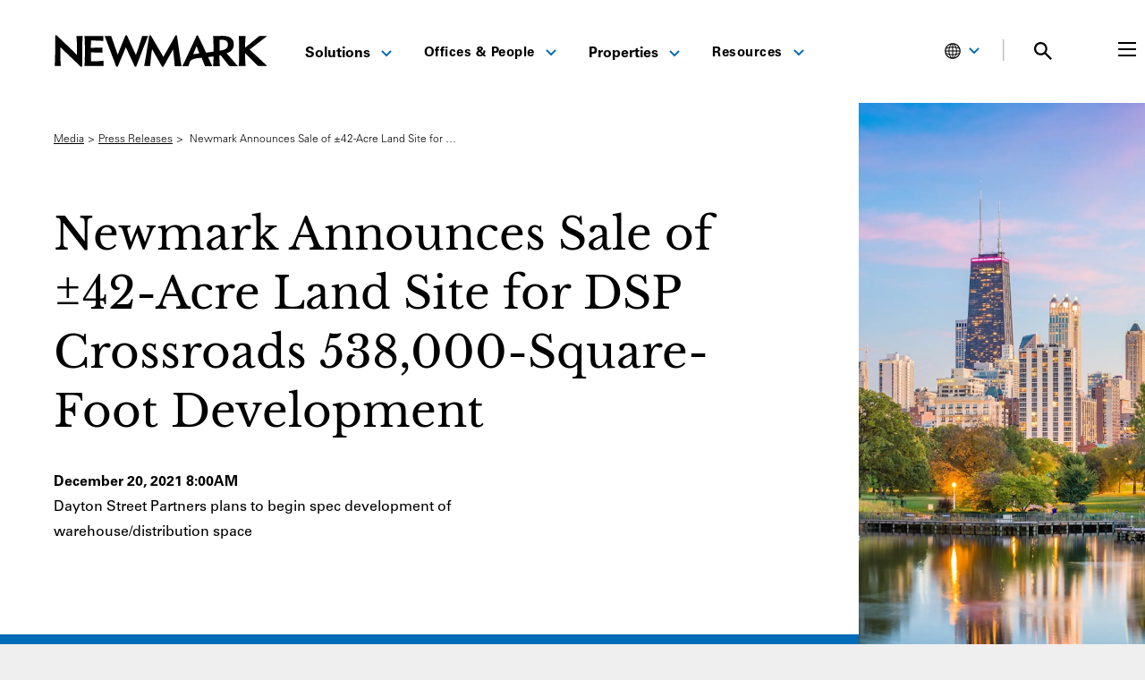

--- FILE ---
content_type: text/html; charset=UTF-8
request_url: https://www.nmrk.com/insights/press-releases/newmark-announces-sale-of-42-acre-land-site-for-dsp-crossroads-538-000-square-foot-development
body_size: 45959
content:
<!doctype html><html
lang="en-US"><head><meta
charset="utf-8"><meta
http-equiv="x-ua-compatible" content="ie=edge"><meta
name="viewport" content="width=device-width, initial-scale=1"><link
rel="apple-touch-icon-precomposed" sizes="57x57" href="/favicons/apple-icon-57x57.png"><link
rel="apple-touch-icon-precomposed" sizes="114x114" href="/favicons/apple-icon-114x114.png"><link
rel="apple-touch-icon-precomposed" sizes="72x72" href="/favicons/apple-icon-72x72.png"><link
rel="apple-touch-icon-precomposed" sizes="144x144" href="/favicons/apple-icon-144x144.png"><link
rel="apple-touch-icon-precomposed" sizes="60x60" href="/favicons/apple-icon-60x60.png"><link
rel="apple-touch-icon-precomposed" sizes="120x120" href="/favicons/apple-icon-120x120.png"><link
rel="apple-touch-icon-precomposed" sizes="76x76" href="/favicons/apple-icon-76x76.png"><link
rel="apple-touch-icon-precomposed" sizes="152x152" href="/favicons/apple-icon-152x152.png"><link
rel="icon" type="image/png" href="/favicons/favicon-96x96.png" sizes="96x96"><link
rel="icon" type="image/png" href="/favicons/favicon-32x32.png" sizes="32x32"><link
rel="icon" type="image/png" href="/favicons/favicon-16x16.png" sizes="16x16"><link
rel="alternate" type="application/rss+xml" href="/media/rss" title="Media RSS Feed"><meta
name="application-name" content="Newmark"/><meta
name="currentSite-handle" content="enUs"/><meta
name="currentSite-countryCode" content="US"/><meta
name="currentSite-language" content="en-US"/><meta
name="currentElement-id" content="522715"/><meta
name="msapplication-TileColor" content="#FFFFFF" /><meta
name="msapplication-TileImage" content="/favicons/ms-icon-144x144.png" /><meta
name="msapplication-square70x70logo" content="/favicons/ms-icon-70x70.png" /><meta
name="msapplication-square150x150logo" content="/favicons/ms-icon-150x150.png" /><meta
name="msapplication-wide310x150logo" content="/favicons/mstile-310x150.png" /><meta
name="msapplication-square310x310logo" content="/favicons/ms-icon-310x310.png" /> <script
        id="usercentrics-cmp"
        src="https://web.cmp.usercentrics.eu/ui/loader.js"
        data-settings-id="RSa0tmwqjJN6Q9"
                async
    ></script>  <script>(function(w,d,s,l,i){w[l]=w[l]||[];w[l].push({'gtm.start':new Date().getTime(),event:'gtm.js'});var f=d.getElementsByTagName(s)[0],j=d.createElement(s),dl=l!='dataLayer'?'&l='+l:'';j.async=true;j.src='https://www.googletagmanager.com/gtm.js?id='+i+dl;f.parentNode.insertBefore(j,f);})(window,document,'script','dataLayer','GTM-KS7QS58L');</script>  <script type="module">!function(){const e=document.createElement("link").relList;if(!(e&&e.supports&&e.supports("modulepreload"))){for(const e of document.querySelectorAll('link[rel="modulepreload"]'))r(e);new MutationObserver((e=>{for(const o of e)if("childList"===o.type)for(const e of o.addedNodes)if("LINK"===e.tagName&&"modulepreload"===e.rel)r(e);else if(e.querySelectorAll)for(const o of e.querySelectorAll("link[rel=modulepreload]"))r(o)})).observe(document,{childList:!0,subtree:!0})}function r(e){if(e.ep)return;e.ep=!0;const r=function(e){const r={};return e.integrity&&(r.integrity=e.integrity),e.referrerpolicy&&(r.referrerPolicy=e.referrerpolicy),"use-credentials"===e.crossorigin?r.credentials="include":"anonymous"===e.crossorigin?r.credentials="omit":r.credentials="same-origin",r}(e);fetch(e.href,r)}}();</script> <script type="module" src="https://www.nmrk.com/assets/dist/index-0d903267.js" crossorigin onload="e=new CustomEvent(&#039;vite-script-loaded&#039;, {detail:{path: &#039;src/js/index.js&#039;}});document.dispatchEvent(e);"></script> <link
href="https://www.nmrk.com/assets/dist/index-9b91ca24.css" rel="stylesheet"> <script type="text/javascript">window.currentSiteHandle='enUs';window.environment='production';window.baseUrl='https://www.nmrk.com/';window.baseDomain='https://www.nmrk.com';window.basePath='/';window.mapToken='AIzaSyAalgPG2v-rB4fJZNygwmsz25a1DLAUQas';window.algoliaAppId='5EP10X9C13';window.algoliaSearchApiKey='b9135619f78bf538f0142a17544f0c64';window.algoliaIndexName='prod_entries';window.recaptchaSiteKey='6Lc_7_8UAAAAAM2u4QGnHipfjRpwnkB2x9rWx0bq';window.indexBuildoutProperties=true;window.searchImagePlaceholders={};window.searchImagePlaceholders.properties='/assets/images/properties-placeholder.png';window.translations={'All':"All",'FILTER':"FILTER",'Filters':"Filters",'In the News':"In the News",'Loading':"Loading",'No Results':"No Results",'Offices':"Offices",'Pages':"Pages",'People':"People",'Perspectives':"Perspectives",'Please try another search.':"Please try another search.",'Properties':"Properties",'Resources':"Resources",'Results':"Results",'Search Newmark':"Search Newmark",'Search Results':"Search Results",'Search':"Search",'See All Results':"See All Results",'Services':"Services",'Solutions':"Solutions",'Submit':"Submit",'Submitting...':"Submitting...",'Thought Leadership':"Thought Leadership",'for':"for",'result found':"result found",'results found':"results found"};window.dateFormats={"short":"M.D.YY","teaser":"MMM YYYY","formal":"MMMM D, YYYY","detailed":"MMMM D, YYYY h:mma"};window.customConfig=window.customConfig||{};window.customConfig.usercentricsServiceIds={"buildout":"2il3Buzqi2TFRA","ceros":"ymDHOkxA2WgC2R","facebook":"SJKM9Ns_ibQ","foleon":"qVgQ99N845n0JH","linkedin":"JQ2XQxIk","vimeo":"HyEX5Nidi-m","zoominfo":"XL7559yNs"};window.customConfig.usercentricsServiceNames={"azureBlobStorage":"Azure Blob Storage","buildout":"Buildout","ceros":"Ceros","companyPerceptive365":"Companyperceptive 365","facebook":"Facebook Connect","foleon":"Foleon","imgix":"Imgix","linkedin":"LinkedIn Insight Tag","realtyAds":"Realty Ads","vimeo":"Vimeo","zoominfo":"ZoomInfo"};</script> <title>Newmark Announces Sale of ±42-Acre Land Site for DSP… | Newmark</title><meta
name="generator" content="SEOmatic"><meta
name="keywords" content="sale, assembled, land, sites, totaling, ±42, acres, announces, portage, newmark, indiana"><meta
name="description" content="Newmark announces the sale of three assembled land sites totaling ±42 acres in Portage, Indiana."><meta
name="referrer" content="no-referrer-when-downgrade"><meta
name="robots" content="all"><meta
content="165988852295" property="fb:profile_id"><meta
content="en_US" property="og:locale"><meta
content="Newmark" property="og:site_name"><meta
content="website" property="og:type"><meta
content="https://www.nmrk.com/insights/press-releases/newmark-announces-sale-of-42-acre-land-site-for-dsp-crossroads-538-000-square-foot-development" property="og:url"><meta
content="Newmark Announces Sale of ±42-Acre Land Site for DSP Crossroads…" property="og:title"><meta
content="Newmark announces the sale of three assembled land sites totaling ±42 acres in Portage, Indiana." property="og:description"><meta
content="https://nmrk.imgix.net/uploads/fields/hero-image/Chicago-1.jpg?auto=compress%2Cformat&amp;crop=focalpoint&amp;fit=crop&amp;fp-x=0.5&amp;fp-y=0.5&amp;h=630&amp;q=40&amp;w=1200&amp;s=7ce31ac9c687cf3bc834179bfac50edd" property="og:image"><meta
content="1200" property="og:image:width"><meta
content="630" property="og:image:height"><meta
content="https://www.instagram.com/newmark/" property="og:see_also"><meta
content="https://www.linkedin.com/company/nmrk-cre" property="og:see_also"><meta
content="https://www.facebook.com/nmrk.cre" property="og:see_also"><meta
content="https://x.com/Newmark" property="og:see_also"><meta
name="twitter:card" content="summary_large_image"><meta
name="twitter:site" content="@Newmark"><meta
name="twitter:creator" content="@Newmark"><meta
name="twitter:title" content="Newmark Announces Sale of ±42-Acre Land Site for DSP Crossroads…"><meta
name="twitter:description" content="Newmark announces the sale of three assembled land sites totaling ±42 acres in Portage, Indiana."><meta
name="twitter:image" content="https://nmrk.imgix.net/uploads/fields/hero-image/Chicago-1.jpg?auto=compress%2Cformat&amp;crop=focalpoint&amp;fit=crop&amp;fp-x=0.5&amp;fp-y=0.5&amp;h=418&amp;q=40&amp;w=800&amp;s=75a681da2866685e84c87f89782aaeb4"><meta
name="twitter:image:width" content="800"><meta
name="twitter:image:height" content="418"><link
href="https://www.nmrk.com/insights/press-releases/newmark-announces-sale-of-42-acre-land-site-for-dsp-crossroads-538-000-square-foot-development" rel="canonical"><link
href="https://www.nmrk.com/" rel="home"><link
href="https://www.nmrk.com/cpresources/6bf8ce10/css/front-end/plugin/freeform.css?v=1757969226" rel="stylesheet"><link
href="https://www.nmrk.com/cpresources/a826685f/_main.css?v=1769106814" rel="stylesheet"> <script
            type="text/plain"
            data-usercentrics="ZoomInfo"
        >(function(){var zi=document.createElement('script');zi.type='text/javascript';zi.async=true;zi.referrerPolicy='unsafe-url';zi.src='https://ws.zoominfo.com/pixel/6108695d6fe15e00132b1805';var s=document.getElementsByTagName('script')[0];s.parentNode.insertBefore(zi,s);})();</script> <link
rel="alternate" href="https://www.nmrk.com/insights/press-releases/newmark-announces-sale-of-42-acre-land-site-for-dsp-crossroads-538-000-square-foot-development" hreflang="x-default"></head><body
class="bg-grey ">
<noscript><iframe
src="https://www.googletagmanager.com/ns.html?id=GTM-KS7QS58L"
height="0" width="0" style="display:none;visibility:hidden"></iframe></noscript><div
id="app"><nav-menu
v-slot="scope" class="m-auto max-w-content sticky-header"><div
class="header-homepage-container nav-desktop:mr-0 md:pb-[15px]"><header
id="site-header" class="flex m-auto relative text-black items-center justify-between bg-white z-50 px-5 lg:px-15 max-w-content" :class="{' overflow-x-hidden' : scope.searchPreviewOpen }" :class="{'menu-open ' : scope.menuOpen === true }"><div
class="flex items-center md:mt-[13px] w-3/4 nav-desktop:flex-1"><div
class="flex items-center h-full brand nav-desktop:w-1/4">
<a
class="block bg-center bg-no-repeat bg-contain brand-link" href="https://www.nmrk.com/"></a></div><nav
class="hidden relative justify-between w-3/4 h-full md:mt-[6px] nav-desktop:flex"><ul
class="flex items-center flex-grow h-full pl-8 header-menu header-menu--main nav-desktop:pl-4 py-4" role="menubar" aria-label="Main Menu"><li
id="menuItem-1" @mouseover="scope.closeMenu('mobile')" class="relative js-nav-items header-menu__item " role="none">
<a
@focus="scope.removeFocusState"
href="https://www.nmrk.com/services"
role="menuitem"
class="mx-4 py-12 text-base text-center xl:mx-4 line-height-normal font-sansBold hover:text-blue-brand hover:border-0 border-blue-brand nav-item"
>
Solutions
<span
class="inline-block ml-2 origin-center transform rotate-0 header-menu__icon text-blue-brand hover:rotate-180"><svg
width="12" height="8" viewBox="0 0 12 8" fill="none" xmlns="http://www.w3.org/2000/svg">
<path
d="M11 1L6 6L1 1" stroke="currentColor" stroke-width="2" />
</svg>
</span>
</a><div
class="fixed left-0 right-0 top-[107px] max-w-content m-auto header-menu-sub__wrapper" id="dropdown-1"><div
class="pb-8 mt-2 text-sm font-sansLight header-menu-sub"><div
class="flex gap-5 px-5 py-5 lg:px-15 "><div
class="flex flex-col justify-between w-1/4 -ml-2 pl-2 overflow-x-hidden"><div><h3 class="" role="none">
<a
class="font-serif text-epsilon text-xxl block py-2 full hover:border-0 no-hover-underline group"
href="https://www.nmrk.com/services/investor-solutions"
role="menuitem"
>
Investor Solutions
</a></h3><ul><li
class=" -mx-2 my-2" role="none">
<a
class="px-2 py-2 full hover:border-0 no-hover-underline hover:bg-grey hover:text-blue-brand"
href="https://www.nmrk.com/services/investor-solutions/accounting-reporting"
role="menuitem"
>
Accounting &amp; Reporting
</a></li><li
class=" -mx-2 my-2" role="none">
<a
class="px-2 py-2 full hover:border-0 no-hover-underline hover:bg-grey hover:text-blue-brand"
href="https://www.nmrk.com/services/investor-solutions/agency-leasing"
role="menuitem"
>
Agency Leasing
</a></li><li
class=" -mx-2 my-2" role="none">
<a
class="px-2 py-2 full hover:border-0 no-hover-underline hover:bg-grey hover:text-blue-brand"
href="https://www.nmrk.com/services/investor-solutions/capital-markets"
role="menuitem"
>
Capital Markets
</a></li><li
class=" -mx-2 my-2" role="none">
<a
class="px-2 py-2 full hover:border-0 no-hover-underline hover:bg-grey hover:text-blue-brand"
href="https://www.nmrk.com/services/investor-solutions/lease-administration"
role="menuitem"
>
Lease Administration
</a></li><li
class=" -mx-2 my-2" role="none">
<a
class="px-2 py-2 full hover:border-0 no-hover-underline hover:bg-grey hover:text-blue-brand"
href="https://www.nmrk.com/services/investor-solutions/program-project-management"
role="menuitem"
>
Program &amp; Project Management
</a></li><li
class=" -mx-2 my-2" role="none">
<a
class="px-2 py-2 full hover:border-0 no-hover-underline hover:bg-grey hover:text-blue-brand"
href="https://www.nmrk.com/services/investor-solutions/property-management"
role="menuitem"
>
Property Management
</a></li><li
class=" -mx-2 my-2" role="none">
<a
class="px-2 py-2 full hover:border-0 no-hover-underline hover:bg-grey hover:text-blue-brand"
href="https://www.nmrk.com/services/investor-solutions/valuation-and-advisory"
role="menuitem"
>
Valuation &amp; Advisory
</a></li></ul></div><div>
<a
class="mt-4 text-link-animated !text-black text-theta text-link-animated-right"
href="https://www.nmrk.com/services/investor-solutions"
role="menuitem"
>
All Investor Solutions
</a></div></div><div
class="flex flex-col justify-between w-1/4 -ml-2 pl-2 overflow-x-hidden"><div><h3 class="" role="none">
<a
class="font-serif text-epsilon text-xxl block py-2 full hover:border-0 no-hover-underline group"
href="https://www.nmrk.com/services/occupier-solutions"
role="menuitem"
>
Occupier Solutions
</a></h3><ul><li
class=" -mx-2 my-2" role="none">
<a
class="px-2 py-2 full hover:border-0 no-hover-underline hover:bg-grey hover:text-blue-brand"
href="https://www.nmrk.com/services/occupier-solutions/facilities-management"
role="menuitem"
>
Facilities Management
</a></li><li
class=" -mx-2 my-2" role="none">
<a
class="px-2 py-2 full hover:border-0 no-hover-underline hover:bg-grey hover:text-blue-brand"
href="https://www.nmrk.com/services/occupier-solutions/global-strategy-consulting"
role="menuitem"
>
Global Strategy Consulting
</a></li><li
class=" -mx-2 my-2" role="none">
<a
class="px-2 py-2 full hover:border-0 no-hover-underline hover:bg-grey hover:text-blue-brand"
href="https://www.nmrk.com/services/occupier-solutions/lease-administration-and-management"
role="menuitem"
>
Lease Administration
</a></li><li
class=" -mx-2 my-2" role="none">
<a
class="px-2 py-2 full hover:border-0 no-hover-underline hover:bg-grey hover:text-blue-brand"
href="https://www.nmrk.com/services/investor-solutions/program-project-management"
role="menuitem"
>
Program &amp; Project Management
</a></li><li
class=" -mx-2 my-2" role="none">
<a
class="px-2 py-2 full hover:border-0 no-hover-underline hover:bg-grey hover:text-blue-brand"
href="https://www.nmrk.com/services/occupier-solutions/tenant-representation"
role="menuitem"
>
Tenant Representation
</a></li><li
class=" -mx-2 my-2" role="none">
<a
class="px-2 py-2 full hover:border-0 no-hover-underline hover:bg-grey hover:text-blue-brand"
href="https://www.nmrk.com/services/occupier-solutions/transaction-management"
role="menuitem"
>
Transaction Management
</a></li><li
class=" -mx-2 my-2" role="none">
<a
class="px-2 py-2 full hover:border-0 no-hover-underline hover:bg-grey hover:text-blue-brand"
href="https://www.nmrk.com/services/occupier-solutions/workplace-strategy-and-human-experience"
role="menuitem"
>
Workplace Strategy
</a></li></ul></div><div>
<a
class="mt-4 text-link-animated !text-black text-theta text-link-animated-right"
href="https://www.nmrk.com/services/occupier-solutions"
role="menuitem"
>
All Occupier Solutions
</a></div></div><div
class="flex flex-col justify-between w-1/4 -ml-2 pl-2 overflow-x-hidden"><div><h3 class="" role="none">
<a
class="font-serif text-epsilon text-xxl block py-2 full hover:border-0 no-hover-underline group"
href="https://www.nmrk.com/services/property-types"
role="menuitem"
>
Property Types
</a></h3><ul><li
class=" -mx-2 my-2" role="none">
<a
class="px-2 py-2 full hover:border-0 no-hover-underline hover:bg-grey hover:text-blue-brand"
href="https://www.nmrk.com/services/industries/automotive"
role="menuitem"
>
Automotive
</a></li><li
class=" -mx-2 my-2" role="none">
<a
class="px-2 py-2 full hover:border-0 no-hover-underline hover:bg-grey hover:text-blue-brand"
href="https://www.nmrk.com/services/property-types/data-center"
role="menuitem"
>
Data Center
</a></li><li
class=" -mx-2 my-2" role="none">
<a
class="px-2 py-2 full hover:border-0 no-hover-underline hover:bg-grey hover:text-blue-brand"
href="https://www.nmrk.com/services/property-types/industrial-and-logistics-services"
role="menuitem"
>
Industrial &amp; Logistics
</a></li><li
class=" -mx-2 my-2" role="none">
<a
class="px-2 py-2 full hover:border-0 no-hover-underline hover:bg-grey hover:text-blue-brand"
href="https://www.nmrk.com/services/property-types/multifamily-capital-markets"
role="menuitem"
>
Multifamily
</a></li><li
class=" -mx-2 my-2" role="none">
<a
class="px-2 py-2 full hover:border-0 no-hover-underline hover:bg-grey hover:text-blue-brand"
href="https://www.nmrk.com/services/property-types/office"
role="menuitem"
>
Office
</a></li><li
class=" -mx-2 my-2" role="none">
<a
class="px-2 py-2 full hover:border-0 no-hover-underline hover:bg-grey hover:text-blue-brand"
href="https://www.nmrk.com/services/property-types/retail-services"
role="menuitem"
>
Retail
</a></li></ul></div><div>
<a
class="mt-4 text-link-animated !text-black text-theta text-link-animated-right"
href="https://www.nmrk.com/services/property-types"
role="menuitem"
>
All Property Types
</a></div></div><div
class="flex flex-col justify-between w-1/4 -ml-2 pl-2 overflow-x-hidden"><div><h3 class="" role="none">
<a
class="font-serif text-epsilon text-xxl block py-2 full hover:border-0 no-hover-underline group"
href="https://www.nmrk.com/services/industries"
role="menuitem"
>
Industries
</a></h3><ul><li
class=" -mx-2 my-2" role="none">
<a
class="px-2 py-2 full hover:border-0 no-hover-underline hover:bg-grey hover:text-blue-brand"
href="https://www.nmrk.com/services/industries/financial-services"
role="menuitem"
>
Financial Services
</a></li><li
class=" -mx-2 my-2" role="none">
<a
class="px-2 py-2 full hover:border-0 no-hover-underline hover:bg-grey hover:text-blue-brand"
href="https://www.nmrk.com/services/industries/healthcare"
role="menuitem"
>
Healthcare
</a></li><li
class=" -mx-2 my-2" role="none">
<a
class="px-2 py-2 full hover:border-0 no-hover-underline hover:bg-grey hover:text-blue-brand"
href="https://www.nmrk.com/services/industries/law-firms"
role="menuitem"
>
Law Firms
</a></li><li
class=" -mx-2 my-2" role="none">
<a
class="px-2 py-2 full hover:border-0 no-hover-underline hover:bg-grey hover:text-blue-brand"
href="https://www.nmrk.com/services/industries/life-sciences"
role="menuitem"
>
Life Sciences
</a></li><li
class=" -mx-2 my-2" role="none">
<a
class="px-2 py-2 full hover:border-0 no-hover-underline hover:bg-grey hover:text-blue-brand"
href="https://www.nmrk.com/services/industries/public-sector"
role="menuitem"
>
Public Sector
</a></li><li
class=" -mx-2 my-2" role="none">
<a
class="px-2 py-2 full hover:border-0 no-hover-underline hover:bg-grey hover:text-blue-brand"
href="https://www.nmrk.com/services/industries/technology-media-telecommunications"
role="menuitem"
>
Technology, Media &amp; Telecommunications
</a></li></ul></div><div>
<a
class="mt-4 text-link-animated !text-black text-theta text-link-animated-right"
href="https://www.nmrk.com/services/industries"
role="menuitem"
>
All Industries
</a></div></div></div></div></div></li><li
id="menuItem-2" @mouseover="scope.closeMenu('mobile')" class="relative js-nav-items header-menu__item " role="none">
<button
@focus="scope.removeFocusState"
@click="scope.toggleFocusState('menuItem-2')"
aria-controls="dropdown-2"
class="mx-4 py-12 text-theta text-center focus:outline-brand-blue header-menu__button xl:mx-5 hover:text-blue-brand hover:border-0 border-blue-brand nav-item"
>
Offices &amp; People
<span
class="inline-block ml-2 origin-center transform rotate-0 header-menu__icon text-blue-brand hover:rotate-180"><svg
width="12" height="8" viewBox="0 0 12 8" fill="none" xmlns="http://www.w3.org/2000/svg">
<path
d="M11 1L6 6L1 1" stroke="currentColor" stroke-width="2" />
</svg>
</span>
</button><div
class="fixed pt-2 top-[107px] header-menu-sub__wrapper" id="dropdown-2"><ul
class="py-3 text-sm font-sansLight header-menu-sub min-w-75"><li
class="block px-5 py-2 full hover:border-0 no-hover-underline font-sansBold is-heading " role="none">
<span
role="menuitem">Offices</span></li><li
class="" role="none">
<a
class="block px-5 py-2 full hover:border-0 no-hover-underline hover:bg-grey hover:text-blue-brand"
href="https://www.nmrk.com/offices"
role="menuitem"
>
Global
</a></li><li
class="" role="none">
<a
class="block px-5 py-2 full hover:border-0 no-hover-underline hover:bg-grey hover:text-blue-brand"
href="https://www.nmrk.com/offices/search?region=United%20States"
role="menuitem"
>
United States
</a></li><li
class="" role="none">
<a
class="block px-5 py-2 full hover:border-0 no-hover-underline hover:bg-grey hover:text-blue-brand"
href="https://www.nmrk.com/offices/search?region=Asia-Pacific"
role="menuitem"
>
Asia-Pacific
</a></li><li
class="" role="none">
<a
class="block px-5 py-2 full hover:border-0 no-hover-underline hover:bg-grey hover:text-blue-brand"
href="https://www.nmrk.com/region/canada"
role="menuitem"
>
Canada
</a></li><li
class="" role="none">
<a
class="block px-5 py-2 full hover:border-0 no-hover-underline hover:bg-grey hover:text-blue-brand"
href="https://www.nmrk.com/offices/search?region=Europe"
role="menuitem"
>
Europe
</a></li><li
class="" role="none">
<a
class="block px-5 py-2 full hover:border-0 no-hover-underline hover:bg-grey hover:text-blue-brand"
href="https://www.nmrk.com/region/latin-america"
role="menuitem"
>
Latin America
</a></li><li
class="" role="none">
<a
class="block px-5 py-2 full hover:border-0 no-hover-underline hover:bg-grey hover:text-blue-brand"
href="https://www.nmrk.com/offices/search?region=Middle%20East"
role="menuitem"
>
Middle East
</a></li><hr
class="h-px mx-5 my-2 border-0 bg-grey-border"><li
class="block px-5 py-2 full hover:border-0 no-hover-underline font-sansBold is-heading " role="none">
<span
role="menuitem">Our People</span></li><li
class="" role="none">
<a
class="block px-5 py-2 full hover:border-0 no-hover-underline hover:bg-grey hover:text-blue-brand"
href="https://www.nmrk.com/people"
role="menuitem"
>
Search
</a></li><li
class="" role="none">
<a
class="block px-5 py-2 full hover:border-0 no-hover-underline hover:bg-grey hover:text-blue-brand"
href="https://www.nmrk.com/leadership-team#executive-officers"
role="menuitem"
>
Executive Officers
</a></li><li
class="" role="none">
<a
class="block px-5 py-2 full hover:border-0 no-hover-underline hover:bg-grey hover:text-blue-brand"
href="https://www.nmrk.com/leadership-team#board-of-directors"
role="menuitem"
>
Board of Directors
</a></li><li
class="" role="none">
<a
class="block px-5 py-2 full hover:border-0 no-hover-underline hover:bg-grey hover:text-blue-brand"
href="https://www.nmrk.com/leadership-team#corporate-management"
role="menuitem"
>
Corporate Management
</a></li></ul></div></li><li
id="menuItem-3" @mouseover="scope.closeMenu('mobile')" class="relative js-nav-items header-menu__item " role="none">
<a
@focus="scope.removeFocusState"
href="https://www.nmrk.com/properties"
role="menuitem"
class="mx-4 py-12 text-base text-center xl:mx-4 line-height-normal font-sansBold hover:text-blue-brand hover:border-0 border-blue-brand nav-item"
>
Properties
<span
class="inline-block ml-2 origin-center transform rotate-0 header-menu__icon text-blue-brand hover:rotate-180"><svg
width="12" height="8" viewBox="0 0 12 8" fill="none" xmlns="http://www.w3.org/2000/svg">
<path
d="M11 1L6 6L1 1" stroke="currentColor" stroke-width="2" />
</svg>
</span>
</a><div
class="fixed pt-2 top-[107px] header-menu-sub__wrapper" id="dropdown-3"><ul
class="py-3 text-sm font-sansLight header-menu-sub min-w-75"><li
class="block px-5 py-2 full hover:border-0 no-hover-underline font-sansBold is-heading " role="none">
<span
role="menuitem">For Sale or Lease</span></li><li
class="" role="none">
<a
class="block px-5 py-2 full hover:border-0 no-hover-underline hover:bg-grey hover:text-blue-brand"
href="https://www.nmrk.com/properties?saleOrLease=sale"
role="menuitem"
>
For Sale
</a></li><li
class="" role="none">
<a
class="block px-5 py-2 full hover:border-0 no-hover-underline hover:bg-grey hover:text-blue-brand"
href="https://www.nmrk.com/properties?saleOrLease=lease"
role="menuitem"
>
For Lease
</a></li><hr
class="h-px mx-5 my-2 border-0 bg-grey-border"><li
class="block px-5 py-2 full hover:border-0 no-hover-underline font-sansBold is-heading " role="none">
<span
role="menuitem">Properties by Asset Type</span></li><li
class="" role="none">
<a
class="block px-5 py-2 full hover:border-0 no-hover-underline hover:bg-grey hover:text-blue-brand"
href="https://www.nmrk.com/properties?propertyTypes=8"
role="menuitem"
>
Hospitality
</a></li><li
class="" role="none">
<a
class="block px-5 py-2 full hover:border-0 no-hover-underline hover:bg-grey hover:text-blue-brand"
href="https://www.nmrk.com/properties?propertyTypes=3"
role="menuitem"
>
Industrial
</a></li><li
class="" role="none">
<a
class="block px-5 py-2 full hover:border-0 no-hover-underline hover:bg-grey hover:text-blue-brand"
href="https://www.nmrk.com/properties?propertyTypes=5"
role="menuitem"
>
Land
</a></li><li
class="" role="none">
<a
class="block px-5 py-2 full hover:border-0 no-hover-underline hover:bg-grey hover:text-blue-brand"
href="https://www.nmrk.com/properties/multifamily"
role="menuitem"
>
Multifamily
</a></li><li
class="" role="none">
<a
class="block px-5 py-2 full hover:border-0 no-hover-underline hover:bg-grey hover:text-blue-brand"
href="https://www.nmrk.com/properties?propertyTypes=1"
role="menuitem"
>
Office
</a></li><li
class="" role="none">
<a
class="block px-5 py-2 full hover:border-0 no-hover-underline hover:bg-grey hover:text-blue-brand"
href="https://www.nmrk.com/properties?propertyTypes=2"
role="menuitem"
>
Retail
</a></li><li
class="" role="none">
<a
class="block px-5 py-2 full hover:border-0 no-hover-underline hover:bg-grey hover:text-blue-brand"
href="https://www.nmrk.com/properties?propertyTypes=7"
role="menuitem"
>
Special Purpose
</a></li></ul></div></li><li
id="menuItem-4" @mouseover="scope.closeMenu('mobile')" class="relative js-nav-items header-menu__item " role="none">
<button
@focus="scope.removeFocusState"
@click="scope.toggleFocusState('menuItem-4')"
aria-controls="dropdown-4"
class="mx-4 py-12 text-theta text-center focus:outline-brand-blue header-menu__button xl:mx-5 hover:text-blue-brand hover:border-0 border-blue-brand nav-item"
>
Resources
<span
class="inline-block ml-2 origin-center transform rotate-0 header-menu__icon text-blue-brand hover:rotate-180"><svg
width="12" height="8" viewBox="0 0 12 8" fill="none" xmlns="http://www.w3.org/2000/svg">
<path
d="M11 1L6 6L1 1" stroke="currentColor" stroke-width="2" />
</svg>
</span>
</button><div
class="fixed pt-2 top-[107px] header-menu-sub__wrapper" id="dropdown-4"><ul
class="py-3 text-sm font-sansLight header-menu-sub min-w-75"><li
class=" font-sansBold" role="none">
<a
class="block px-5 py-2 full hover:border-0 no-hover-underline hover:bg-grey hover:text-blue-brand font-sansBold"
href="https://www.nmrk.com/insights"
role="menuitem"
>
Insights
</a></li><li
class="" role="none">
<a
class="block px-5 py-2 full hover:border-0 no-hover-underline hover:bg-grey hover:text-blue-brand"
href="https://www.nmrk.com/insights?type=Thought%20Leadership"
role="menuitem"
>
Thought Leadership
</a></li><li
class="" role="none">
<a
class="block px-5 py-2 full hover:border-0 no-hover-underline hover:bg-grey hover:text-blue-brand"
href="https://www.nmrk.com/insights?type=Market%20Reports"
role="menuitem"
>
Market Reports
</a></li><hr
class="h-px mx-5 my-2 border-0 bg-grey-border"><li
class=" font-sansBold" role="none">
<a
class="block px-5 py-2 full hover:border-0 no-hover-underline hover:bg-grey hover:text-blue-brand font-sansBold"
href="https://www.nmrk.com/media/search"
role="menuitem"
>
Media
</a></li><li
class="" role="none">
<a
class="block px-5 py-2 full hover:border-0 no-hover-underline hover:bg-grey hover:text-blue-brand"
href="https://www.nmrk.com/media/search?type=In%20the%20News"
role="menuitem"
>
In the News
</a></li><li
class="" role="none">
<a
class="block px-5 py-2 full hover:border-0 no-hover-underline hover:bg-grey hover:text-blue-brand"
href="https://ir.nmrk.com"
role="menuitem"
>
Investor Relations
</a></li><li
class="" role="none">
<a
class="block px-5 py-2 full hover:border-0 no-hover-underline hover:bg-grey hover:text-blue-brand"
href="https://www.nmrk.com/media/search?type=Press%20Releases"
role="menuitem"
>
Press Releases
</a></li><hr
class="h-px mx-5 my-2 border-0 bg-grey-border"><li
class=" font-sansBold" role="none">
<a
class="block px-5 py-2 full hover:border-0 no-hover-underline hover:bg-grey hover:text-blue-brand "
href="/perspectives"
role="menuitem"
>
Perspectives
</a></li></ul></div></li></ul></nav></div><div
class="relative w-1/4 nav-desktop:static nav-desktop:w-auto"><ul
class="flex items-center justify-end header-menu header-menu--main min-[1300px]:mr-[50px] md:mt-[13px] "><li
class="hidden 1440:block">
<a
href="https://login.nmrk.com/"
class="mx-2 text-sm text-center uppercase xl:mx-4 line-height-normal font-sans bg-blue-brand rounded pl-2 pr-4 pt-2 pb-1 text-white align-center hover:underline focus:underline hover:border-0 border-blue-brand nav-item !decoration-white"
>
<svg
class="inline-block -mt-1 pr-1" version="1.0" width="19px" height="15px" viewBox="0 0 251 201" preserveAspectRatio="xMidYMid meet" xmlns="http://www.w3.org/2000/svg">
<defs></defs>
<g
fill="#FFFFFF" transform="matrix(1.490481, 0, 0, 1.490481, -63.191387, -49.367352)" style="">
<path
d="M117.75 164.50 c-21.05 -1.95 -40.45 -15.40 -50.15 -34.75 -8.15 -16.40 -8.60 -38.85 -1.10 -56 5.60 -12.75 16.05 -23.90 28.40 -30.35 9.80 -5.15 17.95 -7.05 30.35 -7.05 9.20 0 14.20 0.70 21 2.90 8.90 2.90 17.65 8.25 24.40 14.90 5.70 5.60 8.85 10.05 12.30 17.10 4.75 9.75 6.05 15.20 6.40 26.95 0.15 5.30 0.05 9.80 -0.30 12.25 -2.20 14.15 -8.10 25.95 -17.75 35.75 -13.80 14 -32.10 20.25 -53.55 18.30z m20.25 -9.50 c4.25 -1.15 11.95 -4.20 14.20 -5.70 l1.20 -0.75 -0.90 -4.15 c-2.85 -12.90 -9.35 -24 -17.15 -29.35 -2.05 -1.35 -2.15 -1.40 -5.95 -0.90 -2.65 0.35 -5.15 0.35 -7.75 0 -3.75 -0.50 -3.95 -0.50 -5.85 0.75 -6.20 3.95 -11.55 11.50 -15 21.10 -1.25 3.45 -3.30 11.05 -3.30 12.30 0 1.30 10.70 5.70 17.60 7.20 6.30 1.35 16.70 1.15 22.90 -0.50z m-45.90 -20.75 c2.55 -8.45 6.95 -16.25 12.50 -22.05 l2.90 -3 -3.20 -3.25 c-3.55 -3.65 -6.50 -9.05 -7.30 -13.40 -0.75 -4.05 -0.60 -12.40 0.25 -15.75 2.60 -9.95 10.95 -17.95 21 -20.05 4.45 -0.95 10.05 -0.95 14.40 0 10.45 2.20 18.90 10.65 21.10 21.10 2.30 10.70 -0.60 21.60 -7.40 28.30 l-3.10 3 2.80 2.80 c6.35 6.40 11.70 16.75 14.15 27.50 0.40 1.70 0.85 3.25 0.95 3.40 0.35 0.30 6.15 -5.65 8.55 -8.80 4.80 -6.35 8.40 -13.95 10.40 -21.90 1.60 -6.40 1.55 -17.10 -0.05 -23.40 -1.90 -7.45 -4.75 -13.70 -9.20 -20.25 -2.20 -3.25 -9.05 -10.20 -12.85 -13 -22.45 -16.60 -51.75 -14.25 -71.75 5.75 -8.50 8.50 -14.15 19.25 -16.20 30.95 -0.75 4.20 -0.70 13.05 0.15 17.40 2.25 11.60 8.45 23.25 16.60 30.90 l2.90 2.75 0.45 -2 c0.25 -1.10 1.10 -4.25 1.95 -7z m41.60 -30.45 c6.25 -3.05 10.85 -9 12.25 -15.90 0.70 -3.40 -0.20 -8.15 -2.30 -12.05 -4.10 -7.50 -13.80 -12.80 -20.80 -11.35 -5.90 1.20 -11.70 5.10 -14.75 9.85 -1.95 3.10 -3.60 8 -3.60 10.85 0 5.60 3.75 12.45 8.90 16.40 6.40 4.85 13.40 5.65 20.30 2.20z"></path>
</g>
</svg>Login
</a></li><li
class="mx-2 text-2xl hidden 1440:block xl:mx-4 text-grey-border">|</li><li
class="hidden 1200:block font-sansLight text-sm"></li><li>
<a
href="https://www.nmrk.com/global-sites" class="items-baseline hidden 1200:items-center 1200:flex text-md" @click.prevent="scope.handleCountrySelector">
<span
class="w-5 h-5 header-menu__icon"><svg
width="100%" height="100%" viewBox="0 0 15 15" fill="none" xmlns="http://www.w3.org/2000/svg">
<path
fill-rule="evenodd"
clip-rule="evenodd"
d="M7.49996 1.80002C4.35194 1.80002 1.79996 4.352 1.79996 7.50002C1.79996 10.648 4.35194 13.2 7.49996 13.2C10.648 13.2 13.2 10.648 13.2 7.50002C13.2 4.352 10.648 1.80002 7.49996 1.80002ZM0.899963 7.50002C0.899963 3.85494 3.85488 0.900024 7.49996 0.900024C11.145 0.900024 14.1 3.85494 14.1 7.50002C14.1 11.1451 11.145 14.1 7.49996 14.1C3.85488 14.1 0.899963 11.1451 0.899963 7.50002Z"
fill="currentColor"
/>
<path
fill-rule="evenodd"
clip-rule="evenodd"
d="M13.4999 7.89998H1.49994V7.09998H13.4999V7.89998Z"
fill="currentColor"
/>
<path
fill-rule="evenodd"
clip-rule="evenodd"
d="M7.09991 13.5V1.5H7.89991V13.5H7.09991zM10.375 7.49998C10.375 5.32724 9.59364 3.17778 8.06183 1.75656L8.53793 1.24341C10.2396 2.82218 11.075 5.17273 11.075 7.49998 11.075 9.82724 10.2396 12.1778 8.53793 13.7566L8.06183 13.2434C9.59364 11.8222 10.375 9.67273 10.375 7.49998zM3.99969 7.5C3.99969 5.17611 4.80786 2.82678 6.45768 1.24719L6.94177 1.75281C5.4582 3.17323 4.69969 5.32389 4.69969 7.5 4.6997 9.67611 5.45822 11.8268 6.94179 13.2472L6.45769 13.7528C4.80788 12.1732 3.9997 9.8239 3.99969 7.5z"
fill="currentColor"
/>
<path
fill-rule="evenodd"
clip-rule="evenodd"
d="M7.49996 3.95801C9.66928 3.95801 11.8753 4.35915 13.3706 5.19448 13.5394 5.28875 13.5998 5.50197 13.5055 5.67073 13.4113 5.83948 13.198 5.89987 13.0293 5.8056 11.6794 5.05155 9.60799 4.65801 7.49996 4.65801 5.39192 4.65801 3.32052 5.05155 1.97064 5.8056 1.80188 5.89987 1.58866 5.83948 1.49439 5.67073 1.40013 5.50197 1.46051 5.28875 1.62927 5.19448 3.12466 4.35915 5.33063 3.95801 7.49996 3.95801zM7.49996 10.85C9.66928 10.85 11.8753 10.4488 13.3706 9.6135 13.5394 9.51924 13.5998 9.30601 13.5055 9.13726 13.4113 8.9685 13.198 8.90812 13.0293 9.00238 11.6794 9.75643 9.60799 10.15 7.49996 10.15 5.39192 10.15 3.32052 9.75643 1.97064 9.00239 1.80188 8.90812 1.58866 8.9685 1.49439 9.13726 1.40013 9.30601 1.46051 9.51924 1.62927 9.6135 3.12466 10.4488 5.33063 10.85 7.49996 10.85z"
fill="currentColor"
/>
</svg>
</span>
<span
class="inline-block ml-2 origin-center transform rotate-0 header-menu__icon text-blue-brand"><svg
width="12" height="8" viewBox="0 0 12 8" fill="none" xmlns="http://www.w3.org/2000/svg">
<path
d="M11 1L6 6L1 1" stroke="currentColor" stroke-width="2" />
</svg>
</span>
</a>
<transition
name="fade"><section
v-if="scope.regionMenuOpen"
v-cloak
data-module="region-overlay"
class="fixed top-0 left-0 z-50 flex w-full h-screen overflow-hidden bg-white 1200:flex md:items-center md:justify-center text-grey-evil overflow-y-auto"
>
<button
class="absolute top-8 right-8" @click.prevent="scope.regionCloseMenu"><svg
width="16px" height="16px" viewBox="0 0 16 16" version="1.1" xmlns="http://www.w3.org/2000/svg" xmlns:xlink="http://www.w3.org/1999/xlink">
<g
id="Symbols" stroke="none" stroke-width="1" fill="none" fill-rule="evenodd" stroke-linecap="square">
<g
id="molecule-/-mobile-/-function-/-applied-filter" transform="translate(-144.000000, -20.000000)" stroke="#000000">
<g
transform="translate(42.000000, 15.000000)" id="Group">
<g>
<g
id="atom-/-icon-/-close-/-positive" transform="translate(104.000000, 7.000000)">
<g
id="Line">
<path
d="M11.6328458,0 L0.132845811,12" stroke-width="2"></path>
<path
d="M11.75,0.117154189 L0.25,12.1171542" stroke-width="2" transform="translate(6.000000, 6.117154) rotate(-90.000000) translate(-6.000000, -6.117154) "></path>
</g>
</g>
</g>
</g>
</g>
</g>
</svg>
</button><div
class="flex flex-col w-full max-w-5xl lg:justify-center md:m-auto px-11"><div
class="text-left"><div
class="inline-flex items-center order-1 text-base text-black mt-14 sm:text-base md:flex md:items-center md:text-2xl font-sansBold">
<span
class="mr-2">Select your Location</span></div><nav
class="order-2 pt-5 mt-2 mb-20 text-left normal-case border-t border-t-4 sm:pt-10 sm:mt-7 border-grey-border" aria-labelledby="regionMenu"><div
class="mb-8"><div
class="text-xl text-black font-sansBold">Americas</div><div
class="sr-only">Country Selector</div><ul
class="grid grid-cols-1 xs:grid-cols-2 md:grid-cols-4"><li
class="flex mt-5 md:mb-12 text-grey-evil item-start js-region-item" data-region-title="Argentina">
<span
class="w-5 mr-3">
<picture>
<img
src="data:image/svg+xml;charset=utf-8,%3Csvg%20xmlns%3D%27http%3A%2F%2Fwww.w3.org%2F2000%2Fsvg%27%20width%3D%271%27%20height%3D%271%27%20style%3D%27background%3Atransparent%27%2F%3E"
loading="lazy"             class="icon"
style=""
srcset="https://nmrk.imgix.net/uploads/images/icons/Argentina.png?auto=compress%2Cformat&amp;fit=clip&amp;q=40&amp;w=80&amp;s=a9dd0949b474d641781cd6fb3a876bbf 80w, https://nmrk.imgix.net/uploads/images/icons/Argentina.png?auto=compress%2Cformat&amp;fit=clip&amp;q=40&amp;w=40&amp;s=11a988eed607e2ced8f1487bdae07fa6 40w, https://nmrk.imgix.net/uploads/images/icons/Argentina.png?auto=compress%2Cformat&amp;fit=clip&amp;q=40&amp;w=20&amp;s=d9540ad24d43cf0c6353476349d7fad5 20w"
width="80"
height="41"
alt="Argentina">
</picture>
</span><div>
<a
class="text-black flex items-baseline mb-1 text-base leading-none md:text-xl no-hover-underline hover:text-blue-brand"
href="https://www.nmrk.com.ar/" target="_blank"
onclick="gtag('event', 'click-country', { 'event_category': 'country-menu', 'event_label': 'Argentina' });"
>
<span
class="">Argentina</span>
<span
class="w-2 ml-2 md:w-3"><svg
class="w-full" viewBox="0 0 14 15" fill="none" xmlns="http://www.w3.org/2000/svg">
<mask
id="path-1-inside-1_1343_171" fill="white">
<rect
x="-7.62939e-06" y="2.22394" width="12.1054" height="12.1054" rx="1.0376"/>
</mask>
<rect
x="-7.62939e-06" y="2.22394" width="12.1054" height="12.1054" rx="1.0376" stroke="#4F4F4F" stroke-width="2.76694" mask="url(#path-1-inside-1_1343_171)"/>
<rect
x="5.87972" y="0.148743" width="7.95496" height="7.95496" fill="white"/>
<path
d="M12.797 1.5322L4.84204 9.48716" stroke="#4F4F4F" stroke-width="1.38347"/>
<path
d="M13.4889 1.5322H8.99266" stroke="#4F4F4F" stroke-width="1.38347"/>
<path
d="M12.7971 5.50968L12.7971 1.5322" stroke="#4F4F4F" stroke-width="1.38347"/>
</svg>
</span>
</a><p
class="pt-2 text-sm leading-none border-t-1 md:text-base border-grey-border">Argentina</p></div></li><li
class="flex mt-5 md:mb-12 text-grey-evil item-start js-region-item" data-region-title="Brazil">
<span
class="w-5 mr-3">
<picture>
<img
src="data:image/svg+xml;charset=utf-8,%3Csvg%20xmlns%3D%27http%3A%2F%2Fwww.w3.org%2F2000%2Fsvg%27%20width%3D%271%27%20height%3D%271%27%20style%3D%27background%3Atransparent%27%2F%3E"
loading="lazy"             class="icon"
style=""
srcset="https://nmrk.imgix.net/uploads/images/icons/brazil.png?auto=compress%2Cformat&amp;fit=clip&amp;q=40&amp;w=80&amp;s=09477181b4bc19a512c8b9ffc7e21acf 80w, https://nmrk.imgix.net/uploads/images/icons/brazil.png?auto=compress%2Cformat&amp;fit=clip&amp;q=40&amp;w=40&amp;s=4c785ca0b581771de36f40eab31d5e1e 40w, https://nmrk.imgix.net/uploads/images/icons/brazil.png?auto=compress%2Cformat&amp;fit=clip&amp;q=40&amp;w=20&amp;s=2e49f477a04800a17aac5de0bcbdaf09 20w"
width="80"
height="41"
alt="Brazil">
</picture>
</span><div>
<a
class="text-black flex items-baseline mb-1 text-base leading-none md:text-xl no-hover-underline hover:text-blue-brand"
href="https://ngkf.com.br/" target="_blank"
onclick="gtag('event', 'click-country', { 'event_category': 'country-menu', 'event_label': 'Brazil' });"
>
<span
class="">Brazil</span>
<span
class="w-2 ml-2 md:w-3"><svg
class="w-full" viewBox="0 0 14 15" fill="none" xmlns="http://www.w3.org/2000/svg">
<mask
id="path-1-inside-1_1343_171" fill="white">
<rect
x="-7.62939e-06" y="2.22394" width="12.1054" height="12.1054" rx="1.0376"/>
</mask>
<rect
x="-7.62939e-06" y="2.22394" width="12.1054" height="12.1054" rx="1.0376" stroke="#4F4F4F" stroke-width="2.76694" mask="url(#path-1-inside-1_1343_171)"/>
<rect
x="5.87972" y="0.148743" width="7.95496" height="7.95496" fill="white"/>
<path
d="M12.797 1.5322L4.84204 9.48716" stroke="#4F4F4F" stroke-width="1.38347"/>
<path
d="M13.4889 1.5322H8.99266" stroke="#4F4F4F" stroke-width="1.38347"/>
<path
d="M12.7971 5.50968L12.7971 1.5322" stroke="#4F4F4F" stroke-width="1.38347"/>
</svg>
</span>
</a><p
class="pt-2 text-sm leading-none border-t-1 md:text-base border-grey-border">Brasil</p></div></li><li
class="flex mt-5 md:mb-12 text-grey-evil item-start js-region-item" data-region-title="Canada">
<span
class="w-5 mr-3">
<picture>
<img
src="data:image/svg+xml;charset=utf-8,%3Csvg%20xmlns%3D%27http%3A%2F%2Fwww.w3.org%2F2000%2Fsvg%27%20width%3D%271%27%20height%3D%271%27%20style%3D%27background%3Atransparent%27%2F%3E"
loading="lazy"             class="icon"
style=""
srcset="https://nmrk.imgix.net/uploads/images/icons/canada.jpg?auto=compress%2Cformat&amp;fit=clip&amp;q=40&amp;w=80&amp;s=aead535f84f63e850bc648fb9ca450ad 80w, https://nmrk.imgix.net/uploads/images/icons/canada.jpg?auto=compress%2Cformat&amp;fit=clip&amp;q=40&amp;w=40&amp;s=5da4b20575ac17b320117beee6c930a5 40w, https://nmrk.imgix.net/uploads/images/icons/canada.jpg?auto=compress%2Cformat&amp;fit=clip&amp;q=40&amp;w=20&amp;s=4858a1bfc84d3f21029f04c5455ba236 20w"
width="80"
height="43"
alt="Canada">
</picture>
</span><div>
<a
class="text-black flex items-baseline mb-1 text-base leading-none md:text-xl no-hover-underline hover:text-blue-brand"
href="https://www.nmrk.com/region/canada"
onclick="gtag('event', 'click-country', { 'event_category': 'country-menu', 'event_label': 'Canada' });"
>
<span
class="">Canada</span>
</a><p
class="pt-2 text-sm leading-none border-t-1 md:text-base border-grey-border">Canada</p></div></li><li
class="flex mt-5 md:mb-12 text-grey-evil item-start js-region-item" data-region-title="Chile">
<span
class="w-5 mr-3">
<picture>
<img
src="data:image/svg+xml;charset=utf-8,%3Csvg%20xmlns%3D%27http%3A%2F%2Fwww.w3.org%2F2000%2Fsvg%27%20width%3D%271%27%20height%3D%271%27%20style%3D%27background%3Atransparent%27%2F%3E"
loading="lazy"             class="icon"
style=""
srcset="https://nmrk.imgix.net/uploads/images/icons/Chile.png?auto=compress%2Cformat&amp;fit=clip&amp;q=40&amp;w=80&amp;s=1a445c429ca3ef2cf84fc293bdf30802 80w, https://nmrk.imgix.net/uploads/images/icons/Chile.png?auto=compress%2Cformat&amp;fit=clip&amp;q=40&amp;w=40&amp;s=d4b0eb254f85a3497d22e683f69a2bd8 40w, https://nmrk.imgix.net/uploads/images/icons/Chile.png?auto=compress%2Cformat&amp;fit=clip&amp;q=40&amp;w=20&amp;s=6da4b942c748d1e14e43afa2123f82fa 20w"
width="80"
height="41"
alt="Chile">
</picture>
</span><div>
<a
class="text-black flex items-baseline mb-1 text-base leading-none md:text-xl no-hover-underline hover:text-blue-brand"
href="https://nmrk.cl/" target="_blank"
onclick="gtag('event', 'click-country', { 'event_category': 'country-menu', 'event_label': 'Chile' });"
>
<span
class="">Chile</span>
<span
class="w-2 ml-2 md:w-3"><svg
class="w-full" viewBox="0 0 14 15" fill="none" xmlns="http://www.w3.org/2000/svg">
<mask
id="path-1-inside-1_1343_171" fill="white">
<rect
x="-7.62939e-06" y="2.22394" width="12.1054" height="12.1054" rx="1.0376"/>
</mask>
<rect
x="-7.62939e-06" y="2.22394" width="12.1054" height="12.1054" rx="1.0376" stroke="#4F4F4F" stroke-width="2.76694" mask="url(#path-1-inside-1_1343_171)"/>
<rect
x="5.87972" y="0.148743" width="7.95496" height="7.95496" fill="white"/>
<path
d="M12.797 1.5322L4.84204 9.48716" stroke="#4F4F4F" stroke-width="1.38347"/>
<path
d="M13.4889 1.5322H8.99266" stroke="#4F4F4F" stroke-width="1.38347"/>
<path
d="M12.7971 5.50968L12.7971 1.5322" stroke="#4F4F4F" stroke-width="1.38347"/>
</svg>
</span>
</a><p
class="pt-2 text-sm leading-none border-t-1 md:text-base border-grey-border">Chile</p></div></li><li
class="flex mt-5 md:mb-12 text-grey-evil item-start js-region-item" data-region-title="Colombia">
<span
class="w-5 mr-3">
<picture>
<img
src="data:image/svg+xml;charset=utf-8,%3Csvg%20xmlns%3D%27http%3A%2F%2Fwww.w3.org%2F2000%2Fsvg%27%20width%3D%271%27%20height%3D%271%27%20style%3D%27background%3Atransparent%27%2F%3E"
loading="lazy"             class="icon"
style=""
srcset="https://nmrk.imgix.net/uploads/images/icons/Columbia.png?auto=compress%2Cformat&amp;fit=clip&amp;q=40&amp;w=80&amp;s=9e9b837e6b0936b2cd97a90b0ec438fa 80w, https://nmrk.imgix.net/uploads/images/icons/Columbia.png?auto=compress%2Cformat&amp;fit=clip&amp;q=40&amp;w=40&amp;s=1b7ff986aa40cdc285258a8a4b7cb679 40w, https://nmrk.imgix.net/uploads/images/icons/Columbia.png?auto=compress%2Cformat&amp;fit=clip&amp;q=40&amp;w=20&amp;s=86becbf5c7a2b5e8e19097c0c8d3ecd6 20w"
width="80"
height="41"
alt="Colombia">
</picture>
</span><div>
<a
class="text-black flex items-baseline mb-1 text-base leading-none md:text-xl no-hover-underline hover:text-blue-brand"
href="https://newmark.com.co/" target="_blank"
onclick="gtag('event', 'click-country', { 'event_category': 'country-menu', 'event_label': 'Colombia' });"
>
<span
class="">Colombia</span>
<span
class="w-2 ml-2 md:w-3"><svg
class="w-full" viewBox="0 0 14 15" fill="none" xmlns="http://www.w3.org/2000/svg">
<mask
id="path-1-inside-1_1343_171" fill="white">
<rect
x="-7.62939e-06" y="2.22394" width="12.1054" height="12.1054" rx="1.0376"/>
</mask>
<rect
x="-7.62939e-06" y="2.22394" width="12.1054" height="12.1054" rx="1.0376" stroke="#4F4F4F" stroke-width="2.76694" mask="url(#path-1-inside-1_1343_171)"/>
<rect
x="5.87972" y="0.148743" width="7.95496" height="7.95496" fill="white"/>
<path
d="M12.797 1.5322L4.84204 9.48716" stroke="#4F4F4F" stroke-width="1.38347"/>
<path
d="M13.4889 1.5322H8.99266" stroke="#4F4F4F" stroke-width="1.38347"/>
<path
d="M12.7971 5.50968L12.7971 1.5322" stroke="#4F4F4F" stroke-width="1.38347"/>
</svg>
</span>
</a><p
class="pt-2 text-sm leading-none border-t-1 md:text-base border-grey-border">Colombia</p></div></li><li
class="flex mt-5 md:mb-12 text-grey-evil item-start js-region-item" data-region-title="Costa Rica">
<span
class="w-5 mr-3">
<picture>
<img
src="data:image/svg+xml;charset=utf-8,%3Csvg%20xmlns%3D%27http%3A%2F%2Fwww.w3.org%2F2000%2Fsvg%27%20width%3D%271%27%20height%3D%271%27%20style%3D%27background%3Atransparent%27%2F%3E"
loading="lazy"             class="icon"
style=""
srcset="https://nmrk.imgix.net/uploads/images/icons/Costa-Rica.png?auto=compress%2Cformat&amp;fit=clip&amp;q=40&amp;w=80&amp;s=7872348fa397dd7b663bf54c0c2d3f2e 80w, https://nmrk.imgix.net/uploads/images/icons/Costa-Rica.png?auto=compress%2Cformat&amp;fit=clip&amp;q=40&amp;w=40&amp;s=3b1d2ca042f83be3537c9b23ac986329 40w, https://nmrk.imgix.net/uploads/images/icons/Costa-Rica.png?auto=compress%2Cformat&amp;fit=clip&amp;q=40&amp;w=20&amp;s=685374fa0fc2a24bb6c76a51e3dea62d 20w"
width="80"
height="41"
alt="Costa Rica">
</picture>
</span><div>
<a
class="text-black flex items-baseline mb-1 text-base leading-none md:text-xl no-hover-underline hover:text-blue-brand"
href="https://centroamerica.nmrk.lat/costa-rica/" target="_blank"
onclick="gtag('event', 'click-country', { 'event_category': 'country-menu', 'event_label': 'Costa Rica' });"
>
<span
class="">Costa Rica</span>
<span
class="w-2 ml-2 md:w-3"><svg
class="w-full" viewBox="0 0 14 15" fill="none" xmlns="http://www.w3.org/2000/svg">
<mask
id="path-1-inside-1_1343_171" fill="white">
<rect
x="-7.62939e-06" y="2.22394" width="12.1054" height="12.1054" rx="1.0376"/>
</mask>
<rect
x="-7.62939e-06" y="2.22394" width="12.1054" height="12.1054" rx="1.0376" stroke="#4F4F4F" stroke-width="2.76694" mask="url(#path-1-inside-1_1343_171)"/>
<rect
x="5.87972" y="0.148743" width="7.95496" height="7.95496" fill="white"/>
<path
d="M12.797 1.5322L4.84204 9.48716" stroke="#4F4F4F" stroke-width="1.38347"/>
<path
d="M13.4889 1.5322H8.99266" stroke="#4F4F4F" stroke-width="1.38347"/>
<path
d="M12.7971 5.50968L12.7971 1.5322" stroke="#4F4F4F" stroke-width="1.38347"/>
</svg>
</span>
</a><p
class="pt-2 text-sm leading-none border-t-1 md:text-base border-grey-border">Costa Rica</p></div></li><li
class="flex mt-5 md:mb-12 text-grey-evil item-start js-region-item" data-region-title="Mexico">
<span
class="w-5 mr-3">
<picture>
<img
src="data:image/svg+xml;charset=utf-8,%3Csvg%20xmlns%3D%27http%3A%2F%2Fwww.w3.org%2F2000%2Fsvg%27%20width%3D%271%27%20height%3D%271%27%20style%3D%27background%3Atransparent%27%2F%3E"
loading="lazy"             class="icon"
style=""
srcset="https://nmrk.imgix.net/uploads/images/icons/Mexico.png?auto=compress%2Cformat&amp;fit=clip&amp;q=40&amp;w=80&amp;s=35be7747265b04979288edf7d038f2cf 80w, https://nmrk.imgix.net/uploads/images/icons/Mexico.png?auto=compress%2Cformat&amp;fit=clip&amp;q=40&amp;w=40&amp;s=7c79f22d0b0ee21a16e5b8ed6d904844 40w, https://nmrk.imgix.net/uploads/images/icons/Mexico.png?auto=compress%2Cformat&amp;fit=clip&amp;q=40&amp;w=20&amp;s=bb2d443bd8af9e90eac08084a821b1a6 20w"
width="80"
height="41"
alt="Mexico">
</picture>
</span><div>
<a
class="text-black flex items-baseline mb-1 text-base leading-none md:text-xl no-hover-underline hover:text-blue-brand"
href="https://newmark.mx/" target="_blank"
onclick="gtag('event', 'click-country', { 'event_category': 'country-menu', 'event_label': 'Mexico' });"
>
<span
class="">Mexico</span>
<span
class="w-2 ml-2 md:w-3"><svg
class="w-full" viewBox="0 0 14 15" fill="none" xmlns="http://www.w3.org/2000/svg">
<mask
id="path-1-inside-1_1343_171" fill="white">
<rect
x="-7.62939e-06" y="2.22394" width="12.1054" height="12.1054" rx="1.0376"/>
</mask>
<rect
x="-7.62939e-06" y="2.22394" width="12.1054" height="12.1054" rx="1.0376" stroke="#4F4F4F" stroke-width="2.76694" mask="url(#path-1-inside-1_1343_171)"/>
<rect
x="5.87972" y="0.148743" width="7.95496" height="7.95496" fill="white"/>
<path
d="M12.797 1.5322L4.84204 9.48716" stroke="#4F4F4F" stroke-width="1.38347"/>
<path
d="M13.4889 1.5322H8.99266" stroke="#4F4F4F" stroke-width="1.38347"/>
<path
d="M12.7971 5.50968L12.7971 1.5322" stroke="#4F4F4F" stroke-width="1.38347"/>
</svg>
</span>
</a><p
class="pt-2 text-sm leading-none border-t-1 md:text-base border-grey-border">México</p></div></li><li
class="flex mt-5 md:mb-12 text-grey-evil item-start js-region-item" data-region-title="Panama">
<span
class="w-5 mr-3">
<picture>
<img
src="data:image/svg+xml;charset=utf-8,%3Csvg%20xmlns%3D%27http%3A%2F%2Fwww.w3.org%2F2000%2Fsvg%27%20width%3D%271%27%20height%3D%271%27%20style%3D%27background%3Atransparent%27%2F%3E"
loading="lazy"             class="icon"
style=""
srcset="https://nmrk.imgix.net/uploads/images/icons/Panama.png?auto=compress%2Cformat&amp;fit=clip&amp;q=40&amp;w=80&amp;s=5dd5fc9bb1a07c2304b3ba7ce7d94162 80w, https://nmrk.imgix.net/uploads/images/icons/Panama.png?auto=compress%2Cformat&amp;fit=clip&amp;q=40&amp;w=40&amp;s=19a84b64fabb68b8dd3a990f41c6a6d9 40w, https://nmrk.imgix.net/uploads/images/icons/Panama.png?auto=compress%2Cformat&amp;fit=clip&amp;q=40&amp;w=20&amp;s=99f040e7797774d265e58a6b1cb254b4 20w"
width="80"
height="41"
alt="Panama">
</picture>
</span><div>
<a
class="text-black flex items-baseline mb-1 text-base leading-none md:text-xl no-hover-underline hover:text-blue-brand"
href="https://centroamerica.nmrk.lat/panama/" target="_blank"
onclick="gtag('event', 'click-country', { 'event_category': 'country-menu', 'event_label': 'Panama' });"
>
<span
class="">Panama</span>
<span
class="w-2 ml-2 md:w-3"><svg
class="w-full" viewBox="0 0 14 15" fill="none" xmlns="http://www.w3.org/2000/svg">
<mask
id="path-1-inside-1_1343_171" fill="white">
<rect
x="-7.62939e-06" y="2.22394" width="12.1054" height="12.1054" rx="1.0376"/>
</mask>
<rect
x="-7.62939e-06" y="2.22394" width="12.1054" height="12.1054" rx="1.0376" stroke="#4F4F4F" stroke-width="2.76694" mask="url(#path-1-inside-1_1343_171)"/>
<rect
x="5.87972" y="0.148743" width="7.95496" height="7.95496" fill="white"/>
<path
d="M12.797 1.5322L4.84204 9.48716" stroke="#4F4F4F" stroke-width="1.38347"/>
<path
d="M13.4889 1.5322H8.99266" stroke="#4F4F4F" stroke-width="1.38347"/>
<path
d="M12.7971 5.50968L12.7971 1.5322" stroke="#4F4F4F" stroke-width="1.38347"/>
</svg>
</span>
</a><p
class="pt-2 text-sm leading-none border-t-1 md:text-base border-grey-border">Panamá</p></div></li><li
class="flex mt-5 md:mb-12 text-grey-evil item-start js-region-item" data-region-title="Peru">
<span
class="w-5 mr-3">
<picture>
<img
src="data:image/svg+xml;charset=utf-8,%3Csvg%20xmlns%3D%27http%3A%2F%2Fwww.w3.org%2F2000%2Fsvg%27%20width%3D%271%27%20height%3D%271%27%20style%3D%27background%3Atransparent%27%2F%3E"
loading="lazy"             class="icon"
style=""
srcset="https://nmrk.imgix.net/uploads/images/icons/Peru.png?auto=compress%2Cformat&amp;fit=clip&amp;q=40&amp;w=80&amp;s=752a462ab069963027dc067129edfd24 80w, https://nmrk.imgix.net/uploads/images/icons/Peru.png?auto=compress%2Cformat&amp;fit=clip&amp;q=40&amp;w=40&amp;s=6b9b4c5991cca0487a05640f88ca7c91 40w, https://nmrk.imgix.net/uploads/images/icons/Peru.png?auto=compress%2Cformat&amp;fit=clip&amp;q=40&amp;w=20&amp;s=5c0231e12cd5b71583731338996a16c6 20w"
width="80"
height="42"
alt="Peru">
</picture>
</span><div>
<a
class="text-black flex items-baseline mb-1 text-base leading-none md:text-xl no-hover-underline hover:text-blue-brand"
href="https://nmrk.pe/" target="_blank"
onclick="gtag('event', 'click-country', { 'event_category': 'country-menu', 'event_label': 'Peru' });"
>
<span
class="">Peru</span>
<span
class="w-2 ml-2 md:w-3"><svg
class="w-full" viewBox="0 0 14 15" fill="none" xmlns="http://www.w3.org/2000/svg">
<mask
id="path-1-inside-1_1343_171" fill="white">
<rect
x="-7.62939e-06" y="2.22394" width="12.1054" height="12.1054" rx="1.0376"/>
</mask>
<rect
x="-7.62939e-06" y="2.22394" width="12.1054" height="12.1054" rx="1.0376" stroke="#4F4F4F" stroke-width="2.76694" mask="url(#path-1-inside-1_1343_171)"/>
<rect
x="5.87972" y="0.148743" width="7.95496" height="7.95496" fill="white"/>
<path
d="M12.797 1.5322L4.84204 9.48716" stroke="#4F4F4F" stroke-width="1.38347"/>
<path
d="M13.4889 1.5322H8.99266" stroke="#4F4F4F" stroke-width="1.38347"/>
<path
d="M12.7971 5.50968L12.7971 1.5322" stroke="#4F4F4F" stroke-width="1.38347"/>
</svg>
</span>
</a><p
class="pt-2 text-sm leading-none border-t-1 md:text-base border-grey-border">Perú</p></div></li><li
class="flex mt-5 md:mb-12 text-grey-evil item-start js-region-item" data-region-title="United States">
<span
class="w-5 mr-3">
<picture>
<img
src="data:image/svg+xml;charset=utf-8,%3Csvg%20xmlns%3D%27http%3A%2F%2Fwww.w3.org%2F2000%2Fsvg%27%20width%3D%271%27%20height%3D%271%27%20style%3D%27background%3Atransparent%27%2F%3E"
loading="lazy"             class="icon"
style=""
srcset="https://nmrk.imgix.net/uploads/images/icons/United-States.png?auto=compress%2Cformat&amp;fit=clip&amp;q=40&amp;w=80&amp;s=19af308a84960d2930a694e78459cd92 80w, https://nmrk.imgix.net/uploads/images/icons/United-States.png?auto=compress%2Cformat&amp;fit=clip&amp;q=40&amp;w=40&amp;s=f2669c5df4dd6663c8a74cb9a4247b20 40w, https://nmrk.imgix.net/uploads/images/icons/United-States.png?auto=compress%2Cformat&amp;fit=clip&amp;q=40&amp;w=20&amp;s=5b6323db5bbddaed0a26bd41257dbb50 20w"
width="80"
height="41"
alt="United States">
</picture>
</span><div>
<a
class="text-black flex items-baseline mb-1 text-base leading-none md:text-xl no-hover-underline hover:text-blue-brand"
href="https://www.nmrk.com"
onclick="gtag('event', 'click-country', { 'event_category': 'country-menu', 'event_label': 'United States' });"
>
<span
class="">United States</span>
</a><p
class="pt-2 text-sm leading-none border-t-1 md:text-base border-grey-border">United States</p></div></li></ul></div><div
class="mb-8"><div
class="text-xl text-black font-sansBold">Europe</div><div
class="sr-only">Country Selector</div><ul
class="grid grid-cols-1 xs:grid-cols-2 md:grid-cols-4"><li
class="flex mt-5 md:mb-12 text-grey-evil item-start js-region-item" data-region-title="France">
<span
class="w-5 mr-3">
<picture>
<img
src="data:image/svg+xml;charset=utf-8,%3Csvg%20xmlns%3D%27http%3A%2F%2Fwww.w3.org%2F2000%2Fsvg%27%20width%3D%271%27%20height%3D%271%27%20style%3D%27background%3Atransparent%27%2F%3E"
loading="lazy"             class="icon"
style=""
srcset="https://nmrk.imgix.net/uploads/images/icons/france.jpg?auto=compress%2Cformat&amp;fit=clip&amp;q=40&amp;w=80&amp;s=374734653844fba478776474aaee67e0 80w, https://nmrk.imgix.net/uploads/images/icons/france.jpg?auto=compress%2Cformat&amp;fit=clip&amp;q=40&amp;w=40&amp;s=31a9c64e69fd1d1f154e460a69b50f8c 40w, https://nmrk.imgix.net/uploads/images/icons/france.jpg?auto=compress%2Cformat&amp;fit=clip&amp;q=40&amp;w=20&amp;s=10cf2435ab8952eccaf542251705d819 20w"
width="80"
height="53"
alt="France">
</picture>
</span><div>
<a
class="text-black flex items-baseline mb-1 text-base leading-none md:text-xl no-hover-underline hover:text-blue-brand"
href="https://www.nmrk.com/en-fr/"
onclick="gtag('event', 'click-country', { 'event_category': 'country-menu', 'event_label': 'France' });"
>
<span
class="">France</span>
</a><p
class="pt-2 text-sm leading-none border-t-1 md:text-base border-grey-border">France</p></div></li><li
class="flex mt-5 md:mb-12 text-grey-evil item-start js-region-item" data-region-title="Germany">
<span
class="w-5 mr-3">
<picture>
<img
src="data:image/svg+xml;charset=utf-8,%3Csvg%20xmlns%3D%27http%3A%2F%2Fwww.w3.org%2F2000%2Fsvg%27%20width%3D%271%27%20height%3D%271%27%20style%3D%27background%3Atransparent%27%2F%3E"
loading="lazy"             class="icon"
style=""
srcset="https://nmrk.imgix.net/uploads/images/icons/AdobeStock_1436460924.jpeg?auto=compress%2Cformat&amp;fit=clip&amp;q=40&amp;w=80&amp;s=1c19ebb7c3b871bdc99f28a66706b15b 80w, https://nmrk.imgix.net/uploads/images/icons/AdobeStock_1436460924.jpeg?auto=compress%2Cformat&amp;fit=clip&amp;q=40&amp;w=40&amp;s=4c797e5f7404ad0d3bf98f4bb4843202 40w, https://nmrk.imgix.net/uploads/images/icons/AdobeStock_1436460924.jpeg?auto=compress%2Cformat&amp;fit=clip&amp;q=40&amp;w=20&amp;s=e20248e4bae30113128493769da271e9 20w"
width="80"
height="53"
alt="Germany">
</picture>
</span><div>
<a
class="text-black flex items-baseline mb-1 text-base leading-none md:text-xl no-hover-underline hover:text-blue-brand"
href="https://www.nmrk.com/region/Germany" target="_blank"
onclick="gtag('event', 'click-country', { 'event_category': 'country-menu', 'event_label': 'Germany' });"
>
<span
class="">Germany</span>
<span
class="w-2 ml-2 md:w-3"><svg
class="w-full" viewBox="0 0 14 15" fill="none" xmlns="http://www.w3.org/2000/svg">
<mask
id="path-1-inside-1_1343_171" fill="white">
<rect
x="-7.62939e-06" y="2.22394" width="12.1054" height="12.1054" rx="1.0376"/>
</mask>
<rect
x="-7.62939e-06" y="2.22394" width="12.1054" height="12.1054" rx="1.0376" stroke="#4F4F4F" stroke-width="2.76694" mask="url(#path-1-inside-1_1343_171)"/>
<rect
x="5.87972" y="0.148743" width="7.95496" height="7.95496" fill="white"/>
<path
d="M12.797 1.5322L4.84204 9.48716" stroke="#4F4F4F" stroke-width="1.38347"/>
<path
d="M13.4889 1.5322H8.99266" stroke="#4F4F4F" stroke-width="1.38347"/>
<path
d="M12.7971 5.50968L12.7971 1.5322" stroke="#4F4F4F" stroke-width="1.38347"/>
</svg>
</span>
</a><p
class="pt-2 text-sm leading-none border-t-1 md:text-base border-grey-border">Deutschland</p></div></li><li
class="flex mt-5 md:mb-12 text-grey-evil item-start js-region-item" data-region-title="Hungary">
<span
class="w-5 mr-3">
<picture>
<img
src="data:image/svg+xml;charset=utf-8,%3Csvg%20xmlns%3D%27http%3A%2F%2Fwww.w3.org%2F2000%2Fsvg%27%20width%3D%271%27%20height%3D%271%27%20style%3D%27background%3Atransparent%27%2F%3E"
loading="lazy"             class="icon"
style=""
srcset="https://nmrk.imgix.net/uploads/images/icons/Hungary.png?auto=compress%2Cformat&amp;fit=clip&amp;q=40&amp;w=80&amp;s=90221f39d1677e5d53e15d39ce108dfa 80w, https://nmrk.imgix.net/uploads/images/icons/Hungary.png?auto=compress%2Cformat&amp;fit=clip&amp;q=40&amp;w=40&amp;s=6bbaf1e73e25c3db3d6b65733714e3b3 40w, https://nmrk.imgix.net/uploads/images/icons/Hungary.png?auto=compress%2Cformat&amp;fit=clip&amp;q=40&amp;w=20&amp;s=1de3098b2babeada2932116fa65e7fd6 20w"
width="80"
height="42"
alt="Hungary">
</picture>
</span><div>
<a
class="text-black flex items-baseline mb-1 text-base leading-none md:text-xl no-hover-underline hover:text-blue-brand"
href="https://nmrk.hu/" target="_blank"
onclick="gtag('event', 'click-country', { 'event_category': 'country-menu', 'event_label': 'Hungary' });"
>
<span
class="">Hungary</span>
<span
class="w-2 ml-2 md:w-3"><svg
class="w-full" viewBox="0 0 14 15" fill="none" xmlns="http://www.w3.org/2000/svg">
<mask
id="path-1-inside-1_1343_171" fill="white">
<rect
x="-7.62939e-06" y="2.22394" width="12.1054" height="12.1054" rx="1.0376"/>
</mask>
<rect
x="-7.62939e-06" y="2.22394" width="12.1054" height="12.1054" rx="1.0376" stroke="#4F4F4F" stroke-width="2.76694" mask="url(#path-1-inside-1_1343_171)"/>
<rect
x="5.87972" y="0.148743" width="7.95496" height="7.95496" fill="white"/>
<path
d="M12.797 1.5322L4.84204 9.48716" stroke="#4F4F4F" stroke-width="1.38347"/>
<path
d="M13.4889 1.5322H8.99266" stroke="#4F4F4F" stroke-width="1.38347"/>
<path
d="M12.7971 5.50968L12.7971 1.5322" stroke="#4F4F4F" stroke-width="1.38347"/>
</svg>
</span>
</a><p
class="pt-2 text-sm leading-none border-t-1 md:text-base border-grey-border">Magyarország</p></div></li><li
class="flex mt-5 md:mb-12 text-grey-evil item-start js-region-item" data-region-title="Poland">
<span
class="w-5 mr-3">
<picture>
<img
src="data:image/svg+xml;charset=utf-8,%3Csvg%20xmlns%3D%27http%3A%2F%2Fwww.w3.org%2F2000%2Fsvg%27%20width%3D%271%27%20height%3D%271%27%20style%3D%27background%3Atransparent%27%2F%3E"
loading="lazy"             class="icon"
style=""
srcset="https://nmrk.imgix.net/uploads/images/icons/Poland.png?auto=compress%2Cformat&amp;fit=clip&amp;q=40&amp;w=80&amp;s=a561136197d2d680bf9fc3ea7caead1e 80w, https://nmrk.imgix.net/uploads/images/icons/Poland.png?auto=compress%2Cformat&amp;fit=clip&amp;q=40&amp;w=40&amp;s=e7e0c0d3ece4a723ae9667f962c84e9d 40w, https://nmrk.imgix.net/uploads/images/icons/Poland.png?auto=compress%2Cformat&amp;fit=clip&amp;q=40&amp;w=20&amp;s=59e489cc59c45400aa3f3d5e086a6340 20w"
width="80"
height="42"
alt="Poland">
</picture>
</span><div>
<a
class="text-black flex items-baseline mb-1 text-base leading-none md:text-xl no-hover-underline hover:text-blue-brand"
href="https://nmrk.pl/" target="_blank"
onclick="gtag('event', 'click-country', { 'event_category': 'country-menu', 'event_label': 'Poland' });"
>
<span
class="">Poland</span>
<span
class="w-2 ml-2 md:w-3"><svg
class="w-full" viewBox="0 0 14 15" fill="none" xmlns="http://www.w3.org/2000/svg">
<mask
id="path-1-inside-1_1343_171" fill="white">
<rect
x="-7.62939e-06" y="2.22394" width="12.1054" height="12.1054" rx="1.0376"/>
</mask>
<rect
x="-7.62939e-06" y="2.22394" width="12.1054" height="12.1054" rx="1.0376" stroke="#4F4F4F" stroke-width="2.76694" mask="url(#path-1-inside-1_1343_171)"/>
<rect
x="5.87972" y="0.148743" width="7.95496" height="7.95496" fill="white"/>
<path
d="M12.797 1.5322L4.84204 9.48716" stroke="#4F4F4F" stroke-width="1.38347"/>
<path
d="M13.4889 1.5322H8.99266" stroke="#4F4F4F" stroke-width="1.38347"/>
<path
d="M12.7971 5.50968L12.7971 1.5322" stroke="#4F4F4F" stroke-width="1.38347"/>
</svg>
</span>
</a><p
class="pt-2 text-sm leading-none border-t-1 md:text-base border-grey-border">Polska</p></div></li><li
class="flex mt-5 md:mb-12 text-grey-evil item-start js-region-item" data-region-title="United Kingdom">
<span
class="w-5 mr-3">
<picture>
<img
src="data:image/svg+xml;charset=utf-8,%3Csvg%20xmlns%3D%27http%3A%2F%2Fwww.w3.org%2F2000%2Fsvg%27%20width%3D%271%27%20height%3D%271%27%20style%3D%27background%3Atransparent%27%2F%3E"
loading="lazy"             class="icon"
style=""
srcset="https://nmrk.imgix.net/uploads/images/icons/united-kingdom.jpg?auto=compress%2Cformat&amp;fit=clip&amp;q=40&amp;w=80&amp;s=1b5d143f31c0a9ed33479f1d516ae1db 80w, https://nmrk.imgix.net/uploads/images/icons/united-kingdom.jpg?auto=compress%2Cformat&amp;fit=clip&amp;q=40&amp;w=40&amp;s=b14872ce6617e19f3c23bdd92b3a6668 40w, https://nmrk.imgix.net/uploads/images/icons/united-kingdom.jpg?auto=compress%2Cformat&amp;fit=clip&amp;q=40&amp;w=20&amp;s=0c26ac596d54f5da5d1c1a42f0d7ad12 20w"
width="80"
height="40"
alt="United Kingdom">
</picture>
</span><div>
<a
class="text-black flex items-baseline mb-1 text-base leading-none md:text-xl no-hover-underline hover:text-blue-brand"
href="https://www.nmrk.com/en-gb/"
onclick="gtag('event', 'click-country', { 'event_category': 'country-menu', 'event_label': 'United Kingdom' });"
>
<span
class="">United Kingdom</span>
</a><p
class="pt-2 text-sm leading-none border-t-1 md:text-base border-grey-border">United Kingdom</p></div></li></ul></div><div
class="mb-8"><div
class="text-xl text-black font-sansBold">Middle East</div><div
class="sr-only">Country Selector</div><ul
class="grid grid-cols-1 xs:grid-cols-2 md:grid-cols-4"><li
class="flex mt-5 md:mb-12 text-grey-evil item-start js-region-item" data-region-title="Israel">
<span
class="w-5 mr-3">
<picture>
<img
src="data:image/svg+xml;charset=utf-8,%3Csvg%20xmlns%3D%27http%3A%2F%2Fwww.w3.org%2F2000%2Fsvg%27%20width%3D%271%27%20height%3D%271%27%20style%3D%27background%3Atransparent%27%2F%3E"
loading="lazy"             class="icon"
style=""
srcset="https://nmrk.imgix.net/uploads/images/icons/Israel-Newmark.png?auto=compress%2Cformat&amp;fit=clip&amp;q=40&amp;w=80&amp;s=dcc2d24ac1d9a2ce206c6b0c0d1c2f4f 80w, https://nmrk.imgix.net/uploads/images/icons/Israel-Newmark.png?auto=compress%2Cformat&amp;fit=clip&amp;q=40&amp;w=40&amp;s=3cd483efcdeae9dfed7da8608f61adca 40w, https://nmrk.imgix.net/uploads/images/icons/Israel-Newmark.png?auto=compress%2Cformat&amp;fit=clip&amp;q=40&amp;w=20&amp;s=cb922e7e4745572661b563f49e2e2315 20w"
width="80"
height="58"
alt="Israel">
</picture>
</span><div>
<a
class="text-black flex items-baseline mb-1 text-base leading-none md:text-xl no-hover-underline hover:text-blue-brand"
href="https://www.nmrk.co.il/" target="_blank"
onclick="gtag('event', 'click-country', { 'event_category': 'country-menu', 'event_label': 'Israel' });"
>
<span
class="">Israel</span>
<span
class="w-2 ml-2 md:w-3"><svg
class="w-full" viewBox="0 0 14 15" fill="none" xmlns="http://www.w3.org/2000/svg">
<mask
id="path-1-inside-1_1343_171" fill="white">
<rect
x="-7.62939e-06" y="2.22394" width="12.1054" height="12.1054" rx="1.0376"/>
</mask>
<rect
x="-7.62939e-06" y="2.22394" width="12.1054" height="12.1054" rx="1.0376" stroke="#4F4F4F" stroke-width="2.76694" mask="url(#path-1-inside-1_1343_171)"/>
<rect
x="5.87972" y="0.148743" width="7.95496" height="7.95496" fill="white"/>
<path
d="M12.797 1.5322L4.84204 9.48716" stroke="#4F4F4F" stroke-width="1.38347"/>
<path
d="M13.4889 1.5322H8.99266" stroke="#4F4F4F" stroke-width="1.38347"/>
<path
d="M12.7971 5.50968L12.7971 1.5322" stroke="#4F4F4F" stroke-width="1.38347"/>
</svg>
</span>
</a><p
class="pt-2 text-sm leading-none border-t-1 md:text-base border-grey-border">ישראל</p></div></li></ul></div></nav></div><div
class="absolute bottom-0 z-50 h-10 border-stripe"></div></div></section>
</transition></li><li
class="mx-6 text-2xl hidden 1200:block text-grey-border">|</li><li
class="header-menu__item nav-desktop:flex nav-desktop:items-center"><div
class="relative algolia-search header-search">
<search></search></div></li><li
class="header-menu__item flex items-center">
<button
v-if="scope.menuOpen !== true" class="w-5 h-5 ml-4 min-[1300px]:ml-0 bg-center bg-no-repeat bg-cover focus:outline-brand-blue header-menu__button btn-menu" @click="scope.openMenu('mobile')">
<span
class="sr-only">Show mobile navigation</span>
</button>
<button
v-else class="w-5 h-5 ml-4 min-[1300px]:ml-0 bg-center bg-no-repeat bg-cover focus:outline-brand-blue header-menu__button btn-menu-close" @click="scope.closeMenu('mobile')" v-cloak>
<span
class="sr-only">Hide mobile navigation</span>
</button></li></ul></div></header></div>
<transition
name="fade"><div
id="nav-overlay" v-cloak class="fixed top-0 bottom-0 left-0 right-0 flex flex-col justify-start -mr-8 overflow-x-hidden overflow-y-scroll text-black full nav-desktop:items-end z-52 nav-desktop:z-40 nav-desktop:top-25 nav-overlay" v-if="scope.menuOpen === true"><div
class="relative flex items-center px-5 md:px-15 text-black bg-white z-52 pr-14 nav-desktop:hidden header-mobile-overlay"><div
class="flex items-center w-3/4 h-full brand">
<a
class="block bg-center bg-no-repeat bg-contain  brand-link" href="/"></a></div><div
class="flex justify-end w-1/4">
<button
class="w-5 h-5 ml-10 bg-center bg-no-repeat bg-cover focus:outline-brand-blue header-menu__button btn-menu-close" @click="scope.closeMenu('mobile')"></button></div></div><div
class="relative flex flex-col justify-between bg-white nav-overlay__content overlay-content-wrapper"><div
class="fixed top-0 bottom-0 left-0 right-0 z-30 bg-white nav-desktop:hidden h-screen"></div><div
class="nav-desktop:flex nav-desktop:justify-center"><div
class="bg-white w-full px-5 nav-desktop:pt-12 pr-9 nav-desktop:px-18 overlay-content max-w-content"><div
class="relative z-52"><div
v-if="scope.selectedMenu === 'mobile'"><ul
class="text-base font-sansBold header-menu header-menu--utility"><li
id="nav2144466"
class="js-nav-items header-menu__item py-5 border-b-1 border-grey has-children nav-desktop:hidden"
>
<button
class="menu-cat flex items-center cursor-default focus:outline-brand-blue header-menu__button header-menu__link"
@click="scope.showChildren('nav2144466')">
Solutions
<span
class="inline-block ml-2 origin-center transform rotate-0 header-menu__icon 1200:hidden"><svg
width="12" height="8" viewBox="0 0 12 8" fill="none" xmlns="http://www.w3.org/2000/svg">
<path
d="M11 1L6 6L1 1" stroke="currentColor" stroke-width="2" />
</svg>
</span>
</button><ul
class="mobile-menu font-sansLight header-menu-sub 1200:block"><li
class="ml-5 py-2 hover:text-blue-brand pt-5 ">
<a
class="mobile-link" target="" href="https://www.nmrk.com/services">Solutions Overview</a></li><li
class="ml-5 py-2 hover:text-blue-brand pt-5 ">
<a
class="mobile-link" target="" href="https://www.nmrk.com/services/investor-solutions">Investor Solutions</a></li><li
class="ml-10 ">
<a
class="mobile-link block px-5 py-2 full hover:border-0 no-hover-underline hover:bg-grey hover:text-blue-brand"
href="https://www.nmrk.com/services/investor-solutions/accounting-reporting"
>
Accounting & Reporting
</a></li><li
class="ml-10 ">
<a
class="mobile-link block px-5 py-2 full hover:border-0 no-hover-underline hover:bg-grey hover:text-blue-brand"
href="https://www.nmrk.com/services/investor-solutions/agency-leasing"
>
Agency Leasing
</a></li><li
class="ml-10 ">
<a
class="mobile-link block px-5 py-2 full hover:border-0 no-hover-underline hover:bg-grey hover:text-blue-brand"
href="https://www.nmrk.com/services/investor-solutions/capital-markets"
>
Capital Markets
</a></li><li
class="ml-10 ">
<a
class="mobile-link block px-5 py-2 full hover:border-0 no-hover-underline hover:bg-grey hover:text-blue-brand"
href="https://www.nmrk.com/services/investor-solutions/lease-administration"
>
Lease Administration
</a></li><li
class="ml-10 ">
<a
class="mobile-link block px-5 py-2 full hover:border-0 no-hover-underline hover:bg-grey hover:text-blue-brand"
href="https://www.nmrk.com/services/investor-solutions/program-project-management"
>
Program & Project Management
</a></li><li
class="ml-10 ">
<a
class="mobile-link block px-5 py-2 full hover:border-0 no-hover-underline hover:bg-grey hover:text-blue-brand"
href="https://www.nmrk.com/services/investor-solutions/property-management"
>
Property Management
</a></li><li
class="ml-10 ">
<a
class="mobile-link block px-5 py-2 full hover:border-0 no-hover-underline hover:bg-grey hover:text-blue-brand"
href="https://www.nmrk.com/services/investor-solutions/valuation-and-advisory"
>
Valuation & Advisory
</a></li><li
class="ml-5 py-2 hover:text-blue-brand  ">
<a
class="mobile-link" target="" href="https://www.nmrk.com/services/occupier-solutions">Occupier Solutions</a></li><li
class="ml-10 ">
<a
class="mobile-link block px-5 py-2 full hover:border-0 no-hover-underline hover:bg-grey hover:text-blue-brand"
href="https://www.nmrk.com/services/occupier-solutions/facilities-management"
>
Facilities Management
</a></li><li
class="ml-10 ">
<a
class="mobile-link block px-5 py-2 full hover:border-0 no-hover-underline hover:bg-grey hover:text-blue-brand"
href="https://www.nmrk.com/services/occupier-solutions/global-strategy-consulting"
>
Global Strategy Consulting
</a></li><li
class="ml-10 ">
<a
class="mobile-link block px-5 py-2 full hover:border-0 no-hover-underline hover:bg-grey hover:text-blue-brand"
href="https://www.nmrk.com/services/occupier-solutions/lease-administration-and-management"
>
Lease Administration
</a></li><li
class="ml-10 ">
<a
class="mobile-link block px-5 py-2 full hover:border-0 no-hover-underline hover:bg-grey hover:text-blue-brand"
href="https://www.nmrk.com/services/investor-solutions/program-project-management"
>
Program & Project Management
</a></li><li
class="ml-10 ">
<a
class="mobile-link block px-5 py-2 full hover:border-0 no-hover-underline hover:bg-grey hover:text-blue-brand"
href="https://www.nmrk.com/services/occupier-solutions/tenant-representation"
>
Tenant Representation
</a></li><li
class="ml-10 ">
<a
class="mobile-link block px-5 py-2 full hover:border-0 no-hover-underline hover:bg-grey hover:text-blue-brand"
href="https://www.nmrk.com/services/occupier-solutions/transaction-management"
>
Transaction Management
</a></li><li
class="ml-10 ">
<a
class="mobile-link block px-5 py-2 full hover:border-0 no-hover-underline hover:bg-grey hover:text-blue-brand"
href="https://www.nmrk.com/services/occupier-solutions/workplace-strategy-and-human-experience"
>
Workplace Strategy
</a></li><li
class="ml-5 py-2 hover:text-blue-brand  ">
<a
class="mobile-link" target="" href="https://www.nmrk.com/services/property-types">Property Types</a></li><li
class="ml-10 ">
<a
class="mobile-link block px-5 py-2 full hover:border-0 no-hover-underline hover:bg-grey hover:text-blue-brand"
href="https://www.nmrk.com/services/industries/automotive"
>
Automotive
</a></li><li
class="ml-10 ">
<a
class="mobile-link block px-5 py-2 full hover:border-0 no-hover-underline hover:bg-grey hover:text-blue-brand"
href="https://www.nmrk.com/services/property-types/data-center"
>
Data Center
</a></li><li
class="ml-10 ">
<a
class="mobile-link block px-5 py-2 full hover:border-0 no-hover-underline hover:bg-grey hover:text-blue-brand"
href="https://www.nmrk.com/services/property-types/industrial-and-logistics-services"
>
Industrial & Logistics
</a></li><li
class="ml-10 ">
<a
class="mobile-link block px-5 py-2 full hover:border-0 no-hover-underline hover:bg-grey hover:text-blue-brand"
href="https://www.nmrk.com/services/property-types/multifamily-capital-markets"
>
Multifamily
</a></li><li
class="ml-10 ">
<a
class="mobile-link block px-5 py-2 full hover:border-0 no-hover-underline hover:bg-grey hover:text-blue-brand"
href="https://www.nmrk.com/services/property-types/office"
>
Office
</a></li><li
class="ml-10 ">
<a
class="mobile-link block px-5 py-2 full hover:border-0 no-hover-underline hover:bg-grey hover:text-blue-brand"
href="https://www.nmrk.com/services/property-types/retail-services"
>
Retail
</a></li><li
class="ml-5 py-2 hover:text-blue-brand  pb-0">
<a
class="mobile-link" target="" href="https://www.nmrk.com/services/industries">Industries</a></li><li
class="ml-10 ">
<a
class="mobile-link block px-5 py-2 full hover:border-0 no-hover-underline hover:bg-grey hover:text-blue-brand"
href="https://www.nmrk.com/services/industries/financial-services"
>
Financial Services
</a></li><li
class="ml-10 ">
<a
class="mobile-link block px-5 py-2 full hover:border-0 no-hover-underline hover:bg-grey hover:text-blue-brand"
href="https://www.nmrk.com/services/industries/healthcare"
>
Healthcare
</a></li><li
class="ml-10 ">
<a
class="mobile-link block px-5 py-2 full hover:border-0 no-hover-underline hover:bg-grey hover:text-blue-brand"
href="https://www.nmrk.com/services/industries/law-firms"
>
Law Firms
</a></li><li
class="ml-10 ">
<a
class="mobile-link block px-5 py-2 full hover:border-0 no-hover-underline hover:bg-grey hover:text-blue-brand"
href="https://www.nmrk.com/services/industries/life-sciences"
>
Life Sciences
</a></li><li
class="ml-10 ">
<a
class="mobile-link block px-5 py-2 full hover:border-0 no-hover-underline hover:bg-grey hover:text-blue-brand"
href="https://www.nmrk.com/services/industries/public-sector"
>
Public Sector
</a></li><li
class="ml-10 ">
<a
class="mobile-link block px-5 py-2 full hover:border-0 no-hover-underline hover:bg-grey hover:text-blue-brand"
href="https://www.nmrk.com/services/industries/technology-media-telecommunications"
>
Technology, Media & Telecommunications
</a></li></ul></li><li
id="nav1405008"
class="js-nav-items header-menu__item py-5 border-b-1 border-grey has-children nav-desktop:hidden"
>
<button
class="menu-cat flex items-center cursor-default focus:outline-brand-blue header-menu__button header-menu__link"
@click="scope.showChildren('nav1405008')">
Offices & People
<span
class="inline-block ml-2 origin-center transform rotate-0 header-menu__icon 1200:hidden"><svg
width="12" height="8" viewBox="0 0 12 8" fill="none" xmlns="http://www.w3.org/2000/svg">
<path
d="M11 1L6 6L1 1" stroke="currentColor" stroke-width="2" />
</svg>
</span>
</button><ul
class="mobile-menu font-sansLight header-menu-sub 1200:block"><li
class="block px-5 py-2 full hover:border-0 no-hover-underline font-sansBold pt-5">
Offices</li><li
class="ml-10 ">
<a
class="mobile-link block px-5 py-2 full hover:border-0 no-hover-underline hover:bg-grey hover:text-blue-brand"
href="https://www.nmrk.com/offices"
>
Global
</a></li><li
class="ml-10 ">
<a
class="mobile-link block px-5 py-2 full hover:border-0 no-hover-underline hover:bg-grey hover:text-blue-brand"
href="https://www.nmrk.com/offices/search?region=United%20States"
>
United States
</a></li><li
class="ml-10 ">
<a
class="mobile-link block px-5 py-2 full hover:border-0 no-hover-underline hover:bg-grey hover:text-blue-brand"
href="https://www.nmrk.com/offices/search?region=Asia-Pacific"
>
Asia-Pacific
</a></li><li
class="ml-10 ">
<a
class="mobile-link block px-5 py-2 full hover:border-0 no-hover-underline hover:bg-grey hover:text-blue-brand"
href="https://www.nmrk.com/region/canada"
>
Canada
</a></li><li
class="ml-10 ">
<a
class="mobile-link block px-5 py-2 full hover:border-0 no-hover-underline hover:bg-grey hover:text-blue-brand"
href="https://www.nmrk.com/offices/search?region=Europe"
>
Europe
</a></li><li
class="ml-10 ">
<a
class="mobile-link block px-5 py-2 full hover:border-0 no-hover-underline hover:bg-grey hover:text-blue-brand"
href="https://www.nmrk.com/region/latin-america"
>
Latin America
</a></li><li
class="ml-10 ">
<a
class="mobile-link block px-5 py-2 full hover:border-0 no-hover-underline hover:bg-grey hover:text-blue-brand"
href="https://www.nmrk.com/offices/search?region=Middle%20East"
>
Middle East
</a></li><li
class="block px-5 py-2 full hover:border-0 no-hover-underline font-sansBold ">
Our People</li><li
class="ml-10 ">
<a
class="mobile-link block px-5 py-2 full hover:border-0 no-hover-underline hover:bg-grey hover:text-blue-brand"
href="https://www.nmrk.com/people"
>
Search
</a></li><li
class="ml-10 ">
<a
class="mobile-link block px-5 py-2 full hover:border-0 no-hover-underline hover:bg-grey hover:text-blue-brand"
href="https://www.nmrk.com/leadership-team#executive-officers"
>
Executive Officers
</a></li><li
class="ml-10 ">
<a
class="mobile-link block px-5 py-2 full hover:border-0 no-hover-underline hover:bg-grey hover:text-blue-brand"
href="https://www.nmrk.com/leadership-team#board-of-directors"
>
Board of Directors
</a></li><li
class="ml-10 ">
<a
class="mobile-link block px-5 py-2 full hover:border-0 no-hover-underline hover:bg-grey hover:text-blue-brand"
href="https://www.nmrk.com/leadership-team#corporate-management"
>
Corporate Management
</a></li></ul></li><li
id="nav1405029"
class="js-nav-items header-menu__item py-5 border-b-1 border-grey has-children nav-desktop:hidden"
>
<button
class="menu-cat flex items-center cursor-default focus:outline-brand-blue header-menu__button header-menu__link"
@click="scope.showChildren('nav1405029')">
Properties
<span
class="inline-block ml-2 origin-center transform rotate-0 header-menu__icon 1200:hidden"><svg
width="12" height="8" viewBox="0 0 12 8" fill="none" xmlns="http://www.w3.org/2000/svg">
<path
d="M11 1L6 6L1 1" stroke="currentColor" stroke-width="2" />
</svg>
</span>
</button><ul
class="mobile-menu font-sansLight header-menu-sub 1200:block"><li
class="ml-5 py-2 hover:text-blue-brand  ">
<a
class="mobile-link" target="" href="https://www.nmrk.com/properties">Properties Overview</a></li><li
class="block px-5 py-2 full hover:border-0 no-hover-underline font-sansBold pt-5">
For Sale or Lease</li><li
class="ml-10 ">
<a
class="mobile-link block px-5 py-2 full hover:border-0 no-hover-underline hover:bg-grey hover:text-blue-brand"
href="https://www.nmrk.com/properties?saleOrLease=sale"
>
For Sale
</a></li><li
class="ml-10 ">
<a
class="mobile-link block px-5 py-2 full hover:border-0 no-hover-underline hover:bg-grey hover:text-blue-brand"
href="https://www.nmrk.com/properties?saleOrLease=lease"
>
For Lease
</a></li><li
class="block px-5 py-2 full hover:border-0 no-hover-underline font-sansBold ">
Properties by Asset Type</li><li
class="ml-10 ">
<a
class="mobile-link block px-5 py-2 full hover:border-0 no-hover-underline hover:bg-grey hover:text-blue-brand"
href="https://www.nmrk.com/properties?propertyTypes=8"
>
Hospitality
</a></li><li
class="ml-10 ">
<a
class="mobile-link block px-5 py-2 full hover:border-0 no-hover-underline hover:bg-grey hover:text-blue-brand"
href="https://www.nmrk.com/properties?propertyTypes=3"
>
Industrial
</a></li><li
class="ml-10 ">
<a
class="mobile-link block px-5 py-2 full hover:border-0 no-hover-underline hover:bg-grey hover:text-blue-brand"
href="https://www.nmrk.com/properties?propertyTypes=5"
>
Land
</a></li><li
class="ml-10 ">
<a
class="mobile-link block px-5 py-2 full hover:border-0 no-hover-underline hover:bg-grey hover:text-blue-brand"
href="https://www.nmrk.com/properties/multifamily"
>
Multifamily
</a></li><li
class="ml-10 ">
<a
class="mobile-link block px-5 py-2 full hover:border-0 no-hover-underline hover:bg-grey hover:text-blue-brand"
href="https://www.nmrk.com/properties?propertyTypes=1"
>
Office
</a></li><li
class="ml-10 ">
<a
class="mobile-link block px-5 py-2 full hover:border-0 no-hover-underline hover:bg-grey hover:text-blue-brand"
href="https://www.nmrk.com/properties?propertyTypes=2"
>
Retail
</a></li><li
class="ml-10 ">
<a
class="mobile-link block px-5 py-2 full hover:border-0 no-hover-underline hover:bg-grey hover:text-blue-brand"
href="https://www.nmrk.com/properties?propertyTypes=7"
>
Special Purpose
</a></li></ul></li><li
id="nav1405038"
class="js-nav-items header-menu__item py-5 border-b-1 border-grey has-children nav-desktop:hidden"
>
<button
class="menu-cat flex items-center cursor-default focus:outline-brand-blue header-menu__button header-menu__link"
@click="scope.showChildren('nav1405038')">
Resources
<span
class="inline-block ml-2 origin-center transform rotate-0 header-menu__icon 1200:hidden"><svg
width="12" height="8" viewBox="0 0 12 8" fill="none" xmlns="http://www.w3.org/2000/svg">
<path
d="M11 1L6 6L1 1" stroke="currentColor" stroke-width="2" />
</svg>
</span>
</button><ul
class="mobile-menu font-sansLight header-menu-sub 1200:block"><li
class="ml-5 py-2 hover:text-blue-brand pt-5 ">
<a
class="mobile-link" target="" href="https://www.nmrk.com/insights">Insights</a></li><li
class="ml-10 ">
<a
class="mobile-link block px-5 py-2 full hover:border-0 no-hover-underline hover:bg-grey hover:text-blue-brand"
href="https://www.nmrk.com/insights?type=Thought%20Leadership"
>
Thought Leadership
</a></li><li
class="ml-10 ">
<a
class="mobile-link block px-5 py-2 full hover:border-0 no-hover-underline hover:bg-grey hover:text-blue-brand"
href="https://www.nmrk.com/insights?type=Market%20Reports"
>
Market Reports
</a></li><li
class="ml-5 py-2 hover:text-blue-brand  ">
<a
class="mobile-link" target="" href="https://www.nmrk.com/media/search">Media</a></li><li
class="ml-10 ">
<a
class="mobile-link block px-5 py-2 full hover:border-0 no-hover-underline hover:bg-grey hover:text-blue-brand"
href="https://www.nmrk.com/media/search?type=In%20the%20News"
>
In the News
</a></li><li
class="ml-10 ">
<a
class="mobile-link block px-5 py-2 full hover:border-0 no-hover-underline hover:bg-grey hover:text-blue-brand"
href="https://ir.nmrk.com"
>
Investor Relations
</a></li><li
class="ml-10 ">
<a
class="mobile-link block px-5 py-2 full hover:border-0 no-hover-underline hover:bg-grey hover:text-blue-brand"
href="https://www.nmrk.com/media/search?type=Press%20Releases"
>
Press Releases
</a></li><li
class="ml-5 py-2 hover:text-blue-brand  pb-0">
<a
class="mobile-link" target="" href="/perspectives">Perspectives</a></li></ul></li><li
id="nav1405051"
class="js-nav-items header-menu__item py-5 border-b-1 border-grey has-children"
>
<button
class="menu-cat flex items-center cursor-default focus:outline-brand-blue header-menu__button header-menu__link"
@click="scope.showChildren('nav1405051')">
About
<span
class="inline-block ml-2 origin-center transform rotate-0 header-menu__icon 1200:hidden"><svg
width="12" height="8" viewBox="0 0 12 8" fill="none" xmlns="http://www.w3.org/2000/svg">
<path
d="M11 1L6 6L1 1" stroke="currentColor" stroke-width="2" />
</svg>
</span>
</button><ul
class="mobile-menu font-sansLight header-menu-sub 1200:block"><li
class="ml-5 py-2 hover:text-blue-brand pt-5 ">
<a
class="mobile-link" target="" href="https://www.nmrk.com/company-overview">Company Overview</a></li><li
class="ml-5 py-2 hover:text-blue-brand  ">
<a
class="mobile-link" target="" href="https://www.nmrk.com/community-initiatives">Our Community Initiatives</a></li><li
class="ml-5 py-2 hover:text-blue-brand  ">
<a
class="mobile-link" target="" href="https://www.nmrk.com/our-affiliated-companies">Our Affiliated Companies</a></li><li
class="ml-5 py-2 hover:text-blue-brand  pb-0">
<a
class="mobile-link" target="" href="https://www.nmrk.com/corporate-responsibility">Corporate Responsibility</a></li></ul></li><li
id="nav1405055"
class="js-nav-items header-menu__item py-5 border-b-1 border-grey has-children"
>
<a
class="menu-cat mobile-link flex items-center header-menu__link" target="_blank"
href="https://ir.nmrk.com/">Investor Relations</a></li><li
id="nav1405056"
class="js-nav-items header-menu__item py-5 border-b-1 border-grey has-children"
>
<a
class="menu-cat mobile-link flex items-center header-menu__link" target="_blank"
href="https://www.nmrk.com/careers">Careers</a></li><li
id="nav1405057"
class="js-nav-items header-menu__item py-5 border-b-1 border-grey has-children"
>
<a
class="menu-cat mobile-link flex items-center header-menu__link" target="_blank"
href="https://www.nmrk.com/contact">Contact</a></li><li
class="py-5 js-nav-items header-menu__item border-b-1 border-grey has-children 1200:hidden"></li><li
id="navCountry" class="py-5 js-nav-items header-menu__item border-b-1 border-grey has-children 1200:hidden">
<a
href="https://www.nmrk.com/global-sites" class="flex items-center cursor-pointer focus:outline-brand-blue header-menu__button header-menu__link" @click.prevent="scope.showChildren('navCountry')">
<span
class="w-5 mr-2 js-region-label"><svg
width="100%" height="100%" viewBox="0 0 15 15" fill="none" xmlns="http://www.w3.org/2000/svg">
<path
fill-rule="evenodd"
clip-rule="evenodd"
d="M7.49996 1.80002C4.35194 1.80002 1.79996 4.352 1.79996 7.50002C1.79996 10.648 4.35194 13.2 7.49996 13.2C10.648 13.2 13.2 10.648 13.2 7.50002C13.2 4.352 10.648 1.80002 7.49996 1.80002ZM0.899963 7.50002C0.899963 3.85494 3.85488 0.900024 7.49996 0.900024C11.145 0.900024 14.1 3.85494 14.1 7.50002C14.1 11.1451 11.145 14.1 7.49996 14.1C3.85488 14.1 0.899963 11.1451 0.899963 7.50002Z"
fill="currentColor"
/>
<path
fill-rule="evenodd"
clip-rule="evenodd"
d="M13.4999 7.89998H1.49994V7.09998H13.4999V7.89998Z"
fill="currentColor"
/>
<path
fill-rule="evenodd"
clip-rule="evenodd"
d="M7.09991 13.5V1.5H7.89991V13.5H7.09991zM10.375 7.49998C10.375 5.32724 9.59364 3.17778 8.06183 1.75656L8.53793 1.24341C10.2396 2.82218 11.075 5.17273 11.075 7.49998 11.075 9.82724 10.2396 12.1778 8.53793 13.7566L8.06183 13.2434C9.59364 11.8222 10.375 9.67273 10.375 7.49998zM3.99969 7.5C3.99969 5.17611 4.80786 2.82678 6.45768 1.24719L6.94177 1.75281C5.4582 3.17323 4.69969 5.32389 4.69969 7.5 4.6997 9.67611 5.45822 11.8268 6.94179 13.2472L6.45769 13.7528C4.80788 12.1732 3.9997 9.8239 3.99969 7.5z"
fill="currentColor"
/>
<path
fill-rule="evenodd"
clip-rule="evenodd"
d="M7.49996 3.95801C9.66928 3.95801 11.8753 4.35915 13.3706 5.19448 13.5394 5.28875 13.5998 5.50197 13.5055 5.67073 13.4113 5.83948 13.198 5.89987 13.0293 5.8056 11.6794 5.05155 9.60799 4.65801 7.49996 4.65801 5.39192 4.65801 3.32052 5.05155 1.97064 5.8056 1.80188 5.89987 1.58866 5.83948 1.49439 5.67073 1.40013 5.50197 1.46051 5.28875 1.62927 5.19448 3.12466 4.35915 5.33063 3.95801 7.49996 3.95801zM7.49996 10.85C9.66928 10.85 11.8753 10.4488 13.3706 9.6135 13.5394 9.51924 13.5998 9.30601 13.5055 9.13726 13.4113 8.9685 13.198 8.90812 13.0293 9.00238 11.6794 9.75643 9.60799 10.15 7.49996 10.15 5.39192 10.15 3.32052 9.75643 1.97064 9.00239 1.80188 8.90812 1.58866 8.9685 1.49439 9.13726 1.40013 9.30601 1.46051 9.51924 1.62927 9.6135 3.12466 10.4488 5.33063 10.85 7.49996 10.85z"
fill="currentColor"
/>
</svg>
</span>
<span
class="inline-block ml-2 origin-center transform rotate-0 header-menu__icon 1200:hidden"><svg
width="12" height="8" viewBox="0 0 12 8" fill="none" xmlns="http://www.w3.org/2000/svg">
<path
d="M11 1L6 6L1 1" stroke="currentColor" stroke-width="2" />
</svg>
</span>
</a><ul
class="font-sansLight header-menu-sub 1200:block mb-20"><p
class="mt-4 text-black font-sansBold">Americas</p><li
class="pt-5 py-2 ml-5 hover:text-blue-brand ">
<a
class="flex items-baseline mb-1 text-base leading-none text-black "
href="https://www.nmrk.com.ar/" target="_blank"
onclick="gtag('event', 'click-country', { 'event_category': 'country-menu', 'event_label': 'Argentina' });"
>
<span
class="w-5 mr-2">
<picture>
<img
src="data:image/svg+xml;charset=utf-8,%3Csvg%20xmlns%3D%27http%3A%2F%2Fwww.w3.org%2F2000%2Fsvg%27%20width%3D%271%27%20height%3D%271%27%20style%3D%27background%3Atransparent%27%2F%3E"
loading="lazy"             class="icon"
style=""
srcset="https://nmrk.imgix.net/uploads/images/icons/Argentina.png?auto=compress%2Cformat&amp;fit=clip&amp;q=40&amp;w=80&amp;s=a9dd0949b474d641781cd6fb3a876bbf 80w, https://nmrk.imgix.net/uploads/images/icons/Argentina.png?auto=compress%2Cformat&amp;fit=clip&amp;q=40&amp;w=40&amp;s=11a988eed607e2ced8f1487bdae07fa6 40w, https://nmrk.imgix.net/uploads/images/icons/Argentina.png?auto=compress%2Cformat&amp;fit=clip&amp;q=40&amp;w=20&amp;s=d9540ad24d43cf0c6353476349d7fad5 20w"
width="80"
height="41"
alt="Argentina">
</picture>
</span>
Argentina
<span
class="w-2 ml-2 md:w-3"><svg
class="w-full" viewBox="0 0 14 15" fill="none" xmlns="http://www.w3.org/2000/svg">
<mask
id="path-1-inside-1_1343_171" fill="white">
<rect
x="-7.62939e-06" y="2.22394" width="12.1054" height="12.1054" rx="1.0376"/>
</mask>
<rect
x="-7.62939e-06" y="2.22394" width="12.1054" height="12.1054" rx="1.0376" stroke="#4F4F4F" stroke-width="2.76694" mask="url(#path-1-inside-1_1343_171)"/>
<rect
x="5.87972" y="0.148743" width="7.95496" height="7.95496" fill="white"/>
<path
d="M12.797 1.5322L4.84204 9.48716" stroke="#4F4F4F" stroke-width="1.38347"/>
<path
d="M13.4889 1.5322H8.99266" stroke="#4F4F4F" stroke-width="1.38347"/>
<path
d="M12.7971 5.50968L12.7971 1.5322" stroke="#4F4F4F" stroke-width="1.38347"/>
</svg>
</span>
</a></li><li
class="py-2 ml-5 hover:text-blue-brand ">
<a
class="flex items-baseline mb-1 text-base leading-none text-black "
href="https://ngkf.com.br/" target="_blank"
onclick="gtag('event', 'click-country', { 'event_category': 'country-menu', 'event_label': 'Brazil' });"
>
<span
class="w-5 mr-2">
<picture>
<img
src="data:image/svg+xml;charset=utf-8,%3Csvg%20xmlns%3D%27http%3A%2F%2Fwww.w3.org%2F2000%2Fsvg%27%20width%3D%271%27%20height%3D%271%27%20style%3D%27background%3Atransparent%27%2F%3E"
loading="lazy"             class="icon"
style=""
srcset="https://nmrk.imgix.net/uploads/images/icons/brazil.png?auto=compress%2Cformat&amp;fit=clip&amp;q=40&amp;w=80&amp;s=09477181b4bc19a512c8b9ffc7e21acf 80w, https://nmrk.imgix.net/uploads/images/icons/brazil.png?auto=compress%2Cformat&amp;fit=clip&amp;q=40&amp;w=40&amp;s=4c785ca0b581771de36f40eab31d5e1e 40w, https://nmrk.imgix.net/uploads/images/icons/brazil.png?auto=compress%2Cformat&amp;fit=clip&amp;q=40&amp;w=20&amp;s=2e49f477a04800a17aac5de0bcbdaf09 20w"
width="80"
height="41"
alt="Brazil">
</picture>
</span>
Brazil
<span
class="w-2 ml-2 md:w-3"><svg
class="w-full" viewBox="0 0 14 15" fill="none" xmlns="http://www.w3.org/2000/svg">
<mask
id="path-1-inside-1_1343_171" fill="white">
<rect
x="-7.62939e-06" y="2.22394" width="12.1054" height="12.1054" rx="1.0376"/>
</mask>
<rect
x="-7.62939e-06" y="2.22394" width="12.1054" height="12.1054" rx="1.0376" stroke="#4F4F4F" stroke-width="2.76694" mask="url(#path-1-inside-1_1343_171)"/>
<rect
x="5.87972" y="0.148743" width="7.95496" height="7.95496" fill="white"/>
<path
d="M12.797 1.5322L4.84204 9.48716" stroke="#4F4F4F" stroke-width="1.38347"/>
<path
d="M13.4889 1.5322H8.99266" stroke="#4F4F4F" stroke-width="1.38347"/>
<path
d="M12.7971 5.50968L12.7971 1.5322" stroke="#4F4F4F" stroke-width="1.38347"/>
</svg>
</span>
</a></li><li
class="py-2 ml-5 hover:text-blue-brand ">
<a
class="flex items-baseline mb-1 text-base leading-none text-black "
href="https://www.nmrk.com/region/canada"
onclick="gtag('event', 'click-country', { 'event_category': 'country-menu', 'event_label': 'Canada' });"
>
<span
class="w-5 mr-2">
<picture>
<img
src="data:image/svg+xml;charset=utf-8,%3Csvg%20xmlns%3D%27http%3A%2F%2Fwww.w3.org%2F2000%2Fsvg%27%20width%3D%271%27%20height%3D%271%27%20style%3D%27background%3Atransparent%27%2F%3E"
loading="lazy"             class="icon"
style=""
srcset="https://nmrk.imgix.net/uploads/images/icons/canada.jpg?auto=compress%2Cformat&amp;fit=clip&amp;q=40&amp;w=80&amp;s=aead535f84f63e850bc648fb9ca450ad 80w, https://nmrk.imgix.net/uploads/images/icons/canada.jpg?auto=compress%2Cformat&amp;fit=clip&amp;q=40&amp;w=40&amp;s=5da4b20575ac17b320117beee6c930a5 40w, https://nmrk.imgix.net/uploads/images/icons/canada.jpg?auto=compress%2Cformat&amp;fit=clip&amp;q=40&amp;w=20&amp;s=4858a1bfc84d3f21029f04c5455ba236 20w"
width="80"
height="43"
alt="Canada">
</picture>
</span>
Canada
</a></li><li
class="py-2 ml-5 hover:text-blue-brand ">
<a
class="flex items-baseline mb-1 text-base leading-none text-black "
href="https://nmrk.cl/" target="_blank"
onclick="gtag('event', 'click-country', { 'event_category': 'country-menu', 'event_label': 'Chile' });"
>
<span
class="w-5 mr-2">
<picture>
<img
src="data:image/svg+xml;charset=utf-8,%3Csvg%20xmlns%3D%27http%3A%2F%2Fwww.w3.org%2F2000%2Fsvg%27%20width%3D%271%27%20height%3D%271%27%20style%3D%27background%3Atransparent%27%2F%3E"
loading="lazy"             class="icon"
style=""
srcset="https://nmrk.imgix.net/uploads/images/icons/Chile.png?auto=compress%2Cformat&amp;fit=clip&amp;q=40&amp;w=80&amp;s=1a445c429ca3ef2cf84fc293bdf30802 80w, https://nmrk.imgix.net/uploads/images/icons/Chile.png?auto=compress%2Cformat&amp;fit=clip&amp;q=40&amp;w=40&amp;s=d4b0eb254f85a3497d22e683f69a2bd8 40w, https://nmrk.imgix.net/uploads/images/icons/Chile.png?auto=compress%2Cformat&amp;fit=clip&amp;q=40&amp;w=20&amp;s=6da4b942c748d1e14e43afa2123f82fa 20w"
width="80"
height="41"
alt="Chile">
</picture>
</span>
Chile
<span
class="w-2 ml-2 md:w-3"><svg
class="w-full" viewBox="0 0 14 15" fill="none" xmlns="http://www.w3.org/2000/svg">
<mask
id="path-1-inside-1_1343_171" fill="white">
<rect
x="-7.62939e-06" y="2.22394" width="12.1054" height="12.1054" rx="1.0376"/>
</mask>
<rect
x="-7.62939e-06" y="2.22394" width="12.1054" height="12.1054" rx="1.0376" stroke="#4F4F4F" stroke-width="2.76694" mask="url(#path-1-inside-1_1343_171)"/>
<rect
x="5.87972" y="0.148743" width="7.95496" height="7.95496" fill="white"/>
<path
d="M12.797 1.5322L4.84204 9.48716" stroke="#4F4F4F" stroke-width="1.38347"/>
<path
d="M13.4889 1.5322H8.99266" stroke="#4F4F4F" stroke-width="1.38347"/>
<path
d="M12.7971 5.50968L12.7971 1.5322" stroke="#4F4F4F" stroke-width="1.38347"/>
</svg>
</span>
</a></li><li
class="py-2 ml-5 hover:text-blue-brand ">
<a
class="flex items-baseline mb-1 text-base leading-none text-black "
href="https://newmark.com.co/" target="_blank"
onclick="gtag('event', 'click-country', { 'event_category': 'country-menu', 'event_label': 'Colombia' });"
>
<span
class="w-5 mr-2">
<picture>
<img
src="data:image/svg+xml;charset=utf-8,%3Csvg%20xmlns%3D%27http%3A%2F%2Fwww.w3.org%2F2000%2Fsvg%27%20width%3D%271%27%20height%3D%271%27%20style%3D%27background%3Atransparent%27%2F%3E"
loading="lazy"             class="icon"
style=""
srcset="https://nmrk.imgix.net/uploads/images/icons/Columbia.png?auto=compress%2Cformat&amp;fit=clip&amp;q=40&amp;w=80&amp;s=9e9b837e6b0936b2cd97a90b0ec438fa 80w, https://nmrk.imgix.net/uploads/images/icons/Columbia.png?auto=compress%2Cformat&amp;fit=clip&amp;q=40&amp;w=40&amp;s=1b7ff986aa40cdc285258a8a4b7cb679 40w, https://nmrk.imgix.net/uploads/images/icons/Columbia.png?auto=compress%2Cformat&amp;fit=clip&amp;q=40&amp;w=20&amp;s=86becbf5c7a2b5e8e19097c0c8d3ecd6 20w"
width="80"
height="41"
alt="Colombia">
</picture>
</span>
Colombia
<span
class="w-2 ml-2 md:w-3"><svg
class="w-full" viewBox="0 0 14 15" fill="none" xmlns="http://www.w3.org/2000/svg">
<mask
id="path-1-inside-1_1343_171" fill="white">
<rect
x="-7.62939e-06" y="2.22394" width="12.1054" height="12.1054" rx="1.0376"/>
</mask>
<rect
x="-7.62939e-06" y="2.22394" width="12.1054" height="12.1054" rx="1.0376" stroke="#4F4F4F" stroke-width="2.76694" mask="url(#path-1-inside-1_1343_171)"/>
<rect
x="5.87972" y="0.148743" width="7.95496" height="7.95496" fill="white"/>
<path
d="M12.797 1.5322L4.84204 9.48716" stroke="#4F4F4F" stroke-width="1.38347"/>
<path
d="M13.4889 1.5322H8.99266" stroke="#4F4F4F" stroke-width="1.38347"/>
<path
d="M12.7971 5.50968L12.7971 1.5322" stroke="#4F4F4F" stroke-width="1.38347"/>
</svg>
</span>
</a></li><li
class="py-2 ml-5 hover:text-blue-brand ">
<a
class="flex items-baseline mb-1 text-base leading-none text-black "
href="https://centroamerica.nmrk.lat/costa-rica/" target="_blank"
onclick="gtag('event', 'click-country', { 'event_category': 'country-menu', 'event_label': 'Costa Rica' });"
>
<span
class="w-5 mr-2">
<picture>
<img
src="data:image/svg+xml;charset=utf-8,%3Csvg%20xmlns%3D%27http%3A%2F%2Fwww.w3.org%2F2000%2Fsvg%27%20width%3D%271%27%20height%3D%271%27%20style%3D%27background%3Atransparent%27%2F%3E"
loading="lazy"             class="icon"
style=""
srcset="https://nmrk.imgix.net/uploads/images/icons/Costa-Rica.png?auto=compress%2Cformat&amp;fit=clip&amp;q=40&amp;w=80&amp;s=7872348fa397dd7b663bf54c0c2d3f2e 80w, https://nmrk.imgix.net/uploads/images/icons/Costa-Rica.png?auto=compress%2Cformat&amp;fit=clip&amp;q=40&amp;w=40&amp;s=3b1d2ca042f83be3537c9b23ac986329 40w, https://nmrk.imgix.net/uploads/images/icons/Costa-Rica.png?auto=compress%2Cformat&amp;fit=clip&amp;q=40&amp;w=20&amp;s=685374fa0fc2a24bb6c76a51e3dea62d 20w"
width="80"
height="41"
alt="Costa Rica">
</picture>
</span>
Costa Rica
<span
class="w-2 ml-2 md:w-3"><svg
class="w-full" viewBox="0 0 14 15" fill="none" xmlns="http://www.w3.org/2000/svg">
<mask
id="path-1-inside-1_1343_171" fill="white">
<rect
x="-7.62939e-06" y="2.22394" width="12.1054" height="12.1054" rx="1.0376"/>
</mask>
<rect
x="-7.62939e-06" y="2.22394" width="12.1054" height="12.1054" rx="1.0376" stroke="#4F4F4F" stroke-width="2.76694" mask="url(#path-1-inside-1_1343_171)"/>
<rect
x="5.87972" y="0.148743" width="7.95496" height="7.95496" fill="white"/>
<path
d="M12.797 1.5322L4.84204 9.48716" stroke="#4F4F4F" stroke-width="1.38347"/>
<path
d="M13.4889 1.5322H8.99266" stroke="#4F4F4F" stroke-width="1.38347"/>
<path
d="M12.7971 5.50968L12.7971 1.5322" stroke="#4F4F4F" stroke-width="1.38347"/>
</svg>
</span>
</a></li><li
class="py-2 ml-5 hover:text-blue-brand ">
<a
class="flex items-baseline mb-1 text-base leading-none text-black "
href="https://newmark.mx/" target="_blank"
onclick="gtag('event', 'click-country', { 'event_category': 'country-menu', 'event_label': 'Mexico' });"
>
<span
class="w-5 mr-2">
<picture>
<img
src="data:image/svg+xml;charset=utf-8,%3Csvg%20xmlns%3D%27http%3A%2F%2Fwww.w3.org%2F2000%2Fsvg%27%20width%3D%271%27%20height%3D%271%27%20style%3D%27background%3Atransparent%27%2F%3E"
loading="lazy"             class="icon"
style=""
srcset="https://nmrk.imgix.net/uploads/images/icons/Mexico.png?auto=compress%2Cformat&amp;fit=clip&amp;q=40&amp;w=80&amp;s=35be7747265b04979288edf7d038f2cf 80w, https://nmrk.imgix.net/uploads/images/icons/Mexico.png?auto=compress%2Cformat&amp;fit=clip&amp;q=40&amp;w=40&amp;s=7c79f22d0b0ee21a16e5b8ed6d904844 40w, https://nmrk.imgix.net/uploads/images/icons/Mexico.png?auto=compress%2Cformat&amp;fit=clip&amp;q=40&amp;w=20&amp;s=bb2d443bd8af9e90eac08084a821b1a6 20w"
width="80"
height="41"
alt="Mexico">
</picture>
</span>
Mexico
<span
class="w-2 ml-2 md:w-3"><svg
class="w-full" viewBox="0 0 14 15" fill="none" xmlns="http://www.w3.org/2000/svg">
<mask
id="path-1-inside-1_1343_171" fill="white">
<rect
x="-7.62939e-06" y="2.22394" width="12.1054" height="12.1054" rx="1.0376"/>
</mask>
<rect
x="-7.62939e-06" y="2.22394" width="12.1054" height="12.1054" rx="1.0376" stroke="#4F4F4F" stroke-width="2.76694" mask="url(#path-1-inside-1_1343_171)"/>
<rect
x="5.87972" y="0.148743" width="7.95496" height="7.95496" fill="white"/>
<path
d="M12.797 1.5322L4.84204 9.48716" stroke="#4F4F4F" stroke-width="1.38347"/>
<path
d="M13.4889 1.5322H8.99266" stroke="#4F4F4F" stroke-width="1.38347"/>
<path
d="M12.7971 5.50968L12.7971 1.5322" stroke="#4F4F4F" stroke-width="1.38347"/>
</svg>
</span>
</a></li><li
class="py-2 ml-5 hover:text-blue-brand ">
<a
class="flex items-baseline mb-1 text-base leading-none text-black "
href="https://centroamerica.nmrk.lat/panama/" target="_blank"
onclick="gtag('event', 'click-country', { 'event_category': 'country-menu', 'event_label': 'Panama' });"
>
<span
class="w-5 mr-2">
<picture>
<img
src="data:image/svg+xml;charset=utf-8,%3Csvg%20xmlns%3D%27http%3A%2F%2Fwww.w3.org%2F2000%2Fsvg%27%20width%3D%271%27%20height%3D%271%27%20style%3D%27background%3Atransparent%27%2F%3E"
loading="lazy"             class="icon"
style=""
srcset="https://nmrk.imgix.net/uploads/images/icons/Panama.png?auto=compress%2Cformat&amp;fit=clip&amp;q=40&amp;w=80&amp;s=5dd5fc9bb1a07c2304b3ba7ce7d94162 80w, https://nmrk.imgix.net/uploads/images/icons/Panama.png?auto=compress%2Cformat&amp;fit=clip&amp;q=40&amp;w=40&amp;s=19a84b64fabb68b8dd3a990f41c6a6d9 40w, https://nmrk.imgix.net/uploads/images/icons/Panama.png?auto=compress%2Cformat&amp;fit=clip&amp;q=40&amp;w=20&amp;s=99f040e7797774d265e58a6b1cb254b4 20w"
width="80"
height="41"
alt="Panama">
</picture>
</span>
Panama
<span
class="w-2 ml-2 md:w-3"><svg
class="w-full" viewBox="0 0 14 15" fill="none" xmlns="http://www.w3.org/2000/svg">
<mask
id="path-1-inside-1_1343_171" fill="white">
<rect
x="-7.62939e-06" y="2.22394" width="12.1054" height="12.1054" rx="1.0376"/>
</mask>
<rect
x="-7.62939e-06" y="2.22394" width="12.1054" height="12.1054" rx="1.0376" stroke="#4F4F4F" stroke-width="2.76694" mask="url(#path-1-inside-1_1343_171)"/>
<rect
x="5.87972" y="0.148743" width="7.95496" height="7.95496" fill="white"/>
<path
d="M12.797 1.5322L4.84204 9.48716" stroke="#4F4F4F" stroke-width="1.38347"/>
<path
d="M13.4889 1.5322H8.99266" stroke="#4F4F4F" stroke-width="1.38347"/>
<path
d="M12.7971 5.50968L12.7971 1.5322" stroke="#4F4F4F" stroke-width="1.38347"/>
</svg>
</span>
</a></li><li
class="py-2 ml-5 hover:text-blue-brand ">
<a
class="flex items-baseline mb-1 text-base leading-none text-black "
href="https://nmrk.pe/" target="_blank"
onclick="gtag('event', 'click-country', { 'event_category': 'country-menu', 'event_label': 'Peru' });"
>
<span
class="w-5 mr-2">
<picture>
<img
src="data:image/svg+xml;charset=utf-8,%3Csvg%20xmlns%3D%27http%3A%2F%2Fwww.w3.org%2F2000%2Fsvg%27%20width%3D%271%27%20height%3D%271%27%20style%3D%27background%3Atransparent%27%2F%3E"
loading="lazy"             class="icon"
style=""
srcset="https://nmrk.imgix.net/uploads/images/icons/Peru.png?auto=compress%2Cformat&amp;fit=clip&amp;q=40&amp;w=80&amp;s=752a462ab069963027dc067129edfd24 80w, https://nmrk.imgix.net/uploads/images/icons/Peru.png?auto=compress%2Cformat&amp;fit=clip&amp;q=40&amp;w=40&amp;s=6b9b4c5991cca0487a05640f88ca7c91 40w, https://nmrk.imgix.net/uploads/images/icons/Peru.png?auto=compress%2Cformat&amp;fit=clip&amp;q=40&amp;w=20&amp;s=5c0231e12cd5b71583731338996a16c6 20w"
width="80"
height="42"
alt="Peru">
</picture>
</span>
Peru
<span
class="w-2 ml-2 md:w-3"><svg
class="w-full" viewBox="0 0 14 15" fill="none" xmlns="http://www.w3.org/2000/svg">
<mask
id="path-1-inside-1_1343_171" fill="white">
<rect
x="-7.62939e-06" y="2.22394" width="12.1054" height="12.1054" rx="1.0376"/>
</mask>
<rect
x="-7.62939e-06" y="2.22394" width="12.1054" height="12.1054" rx="1.0376" stroke="#4F4F4F" stroke-width="2.76694" mask="url(#path-1-inside-1_1343_171)"/>
<rect
x="5.87972" y="0.148743" width="7.95496" height="7.95496" fill="white"/>
<path
d="M12.797 1.5322L4.84204 9.48716" stroke="#4F4F4F" stroke-width="1.38347"/>
<path
d="M13.4889 1.5322H8.99266" stroke="#4F4F4F" stroke-width="1.38347"/>
<path
d="M12.7971 5.50968L12.7971 1.5322" stroke="#4F4F4F" stroke-width="1.38347"/>
</svg>
</span>
</a></li><li
class="py-2 ml-5 hover:text-blue-brand ">
<a
class="flex items-baseline mb-1 text-base leading-none text-black "
href="https://www.nmrk.com"
onclick="gtag('event', 'click-country', { 'event_category': 'country-menu', 'event_label': 'United States' });"
>
<span
class="w-5 mr-2">
<picture>
<img
src="data:image/svg+xml;charset=utf-8,%3Csvg%20xmlns%3D%27http%3A%2F%2Fwww.w3.org%2F2000%2Fsvg%27%20width%3D%271%27%20height%3D%271%27%20style%3D%27background%3Atransparent%27%2F%3E"
loading="lazy"             class="icon"
style=""
srcset="https://nmrk.imgix.net/uploads/images/icons/United-States.png?auto=compress%2Cformat&amp;fit=clip&amp;q=40&amp;w=80&amp;s=19af308a84960d2930a694e78459cd92 80w, https://nmrk.imgix.net/uploads/images/icons/United-States.png?auto=compress%2Cformat&amp;fit=clip&amp;q=40&amp;w=40&amp;s=f2669c5df4dd6663c8a74cb9a4247b20 40w, https://nmrk.imgix.net/uploads/images/icons/United-States.png?auto=compress%2Cformat&amp;fit=clip&amp;q=40&amp;w=20&amp;s=5b6323db5bbddaed0a26bd41257dbb50 20w"
width="80"
height="41"
alt="United States">
</picture>
</span>
United States
</a></li><p
class="mt-4 text-black font-sansBold">Europe</p><li
class="pt-5 py-2 ml-5 hover:text-blue-brand ">
<a
class="flex items-baseline mb-1 text-base leading-none text-black "
href="https://www.nmrk.com/en-fr/"
onclick="gtag('event', 'click-country', { 'event_category': 'country-menu', 'event_label': 'France' });"
>
<span
class="w-5 mr-2">
<picture>
<img
src="data:image/svg+xml;charset=utf-8,%3Csvg%20xmlns%3D%27http%3A%2F%2Fwww.w3.org%2F2000%2Fsvg%27%20width%3D%271%27%20height%3D%271%27%20style%3D%27background%3Atransparent%27%2F%3E"
loading="lazy"             class="icon"
style=""
srcset="https://nmrk.imgix.net/uploads/images/icons/france.jpg?auto=compress%2Cformat&amp;fit=clip&amp;q=40&amp;w=80&amp;s=374734653844fba478776474aaee67e0 80w, https://nmrk.imgix.net/uploads/images/icons/france.jpg?auto=compress%2Cformat&amp;fit=clip&amp;q=40&amp;w=40&amp;s=31a9c64e69fd1d1f154e460a69b50f8c 40w, https://nmrk.imgix.net/uploads/images/icons/france.jpg?auto=compress%2Cformat&amp;fit=clip&amp;q=40&amp;w=20&amp;s=10cf2435ab8952eccaf542251705d819 20w"
width="80"
height="53"
alt="France">
</picture>
</span>
France
</a></li><li
class="py-2 ml-5 hover:text-blue-brand ">
<a
class="flex items-baseline mb-1 text-base leading-none text-black "
href="https://www.nmrk.com/region/Germany" target="_blank"
onclick="gtag('event', 'click-country', { 'event_category': 'country-menu', 'event_label': 'Germany' });"
>
<span
class="w-5 mr-2">
<picture>
<img
src="data:image/svg+xml;charset=utf-8,%3Csvg%20xmlns%3D%27http%3A%2F%2Fwww.w3.org%2F2000%2Fsvg%27%20width%3D%271%27%20height%3D%271%27%20style%3D%27background%3Atransparent%27%2F%3E"
loading="lazy"             class="icon"
style=""
srcset="https://nmrk.imgix.net/uploads/images/icons/AdobeStock_1436460924.jpeg?auto=compress%2Cformat&amp;fit=clip&amp;q=40&amp;w=80&amp;s=1c19ebb7c3b871bdc99f28a66706b15b 80w, https://nmrk.imgix.net/uploads/images/icons/AdobeStock_1436460924.jpeg?auto=compress%2Cformat&amp;fit=clip&amp;q=40&amp;w=40&amp;s=4c797e5f7404ad0d3bf98f4bb4843202 40w, https://nmrk.imgix.net/uploads/images/icons/AdobeStock_1436460924.jpeg?auto=compress%2Cformat&amp;fit=clip&amp;q=40&amp;w=20&amp;s=e20248e4bae30113128493769da271e9 20w"
width="80"
height="53"
alt="Germany">
</picture>
</span>
Germany
<span
class="w-2 ml-2 md:w-3"><svg
class="w-full" viewBox="0 0 14 15" fill="none" xmlns="http://www.w3.org/2000/svg">
<mask
id="path-1-inside-1_1343_171" fill="white">
<rect
x="-7.62939e-06" y="2.22394" width="12.1054" height="12.1054" rx="1.0376"/>
</mask>
<rect
x="-7.62939e-06" y="2.22394" width="12.1054" height="12.1054" rx="1.0376" stroke="#4F4F4F" stroke-width="2.76694" mask="url(#path-1-inside-1_1343_171)"/>
<rect
x="5.87972" y="0.148743" width="7.95496" height="7.95496" fill="white"/>
<path
d="M12.797 1.5322L4.84204 9.48716" stroke="#4F4F4F" stroke-width="1.38347"/>
<path
d="M13.4889 1.5322H8.99266" stroke="#4F4F4F" stroke-width="1.38347"/>
<path
d="M12.7971 5.50968L12.7971 1.5322" stroke="#4F4F4F" stroke-width="1.38347"/>
</svg>
</span>
</a></li><li
class="py-2 ml-5 hover:text-blue-brand ">
<a
class="flex items-baseline mb-1 text-base leading-none text-black "
href="https://nmrk.hu/" target="_blank"
onclick="gtag('event', 'click-country', { 'event_category': 'country-menu', 'event_label': 'Hungary' });"
>
<span
class="w-5 mr-2">
<picture>
<img
src="data:image/svg+xml;charset=utf-8,%3Csvg%20xmlns%3D%27http%3A%2F%2Fwww.w3.org%2F2000%2Fsvg%27%20width%3D%271%27%20height%3D%271%27%20style%3D%27background%3Atransparent%27%2F%3E"
loading="lazy"             class="icon"
style=""
srcset="https://nmrk.imgix.net/uploads/images/icons/Hungary.png?auto=compress%2Cformat&amp;fit=clip&amp;q=40&amp;w=80&amp;s=90221f39d1677e5d53e15d39ce108dfa 80w, https://nmrk.imgix.net/uploads/images/icons/Hungary.png?auto=compress%2Cformat&amp;fit=clip&amp;q=40&amp;w=40&amp;s=6bbaf1e73e25c3db3d6b65733714e3b3 40w, https://nmrk.imgix.net/uploads/images/icons/Hungary.png?auto=compress%2Cformat&amp;fit=clip&amp;q=40&amp;w=20&amp;s=1de3098b2babeada2932116fa65e7fd6 20w"
width="80"
height="42"
alt="Hungary">
</picture>
</span>
Hungary
<span
class="w-2 ml-2 md:w-3"><svg
class="w-full" viewBox="0 0 14 15" fill="none" xmlns="http://www.w3.org/2000/svg">
<mask
id="path-1-inside-1_1343_171" fill="white">
<rect
x="-7.62939e-06" y="2.22394" width="12.1054" height="12.1054" rx="1.0376"/>
</mask>
<rect
x="-7.62939e-06" y="2.22394" width="12.1054" height="12.1054" rx="1.0376" stroke="#4F4F4F" stroke-width="2.76694" mask="url(#path-1-inside-1_1343_171)"/>
<rect
x="5.87972" y="0.148743" width="7.95496" height="7.95496" fill="white"/>
<path
d="M12.797 1.5322L4.84204 9.48716" stroke="#4F4F4F" stroke-width="1.38347"/>
<path
d="M13.4889 1.5322H8.99266" stroke="#4F4F4F" stroke-width="1.38347"/>
<path
d="M12.7971 5.50968L12.7971 1.5322" stroke="#4F4F4F" stroke-width="1.38347"/>
</svg>
</span>
</a></li><li
class="py-2 ml-5 hover:text-blue-brand ">
<a
class="flex items-baseline mb-1 text-base leading-none text-black "
href="https://nmrk.pl/" target="_blank"
onclick="gtag('event', 'click-country', { 'event_category': 'country-menu', 'event_label': 'Poland' });"
>
<span
class="w-5 mr-2">
<picture>
<img
src="data:image/svg+xml;charset=utf-8,%3Csvg%20xmlns%3D%27http%3A%2F%2Fwww.w3.org%2F2000%2Fsvg%27%20width%3D%271%27%20height%3D%271%27%20style%3D%27background%3Atransparent%27%2F%3E"
loading="lazy"             class="icon"
style=""
srcset="https://nmrk.imgix.net/uploads/images/icons/Poland.png?auto=compress%2Cformat&amp;fit=clip&amp;q=40&amp;w=80&amp;s=a561136197d2d680bf9fc3ea7caead1e 80w, https://nmrk.imgix.net/uploads/images/icons/Poland.png?auto=compress%2Cformat&amp;fit=clip&amp;q=40&amp;w=40&amp;s=e7e0c0d3ece4a723ae9667f962c84e9d 40w, https://nmrk.imgix.net/uploads/images/icons/Poland.png?auto=compress%2Cformat&amp;fit=clip&amp;q=40&amp;w=20&amp;s=59e489cc59c45400aa3f3d5e086a6340 20w"
width="80"
height="42"
alt="Poland">
</picture>
</span>
Poland
<span
class="w-2 ml-2 md:w-3"><svg
class="w-full" viewBox="0 0 14 15" fill="none" xmlns="http://www.w3.org/2000/svg">
<mask
id="path-1-inside-1_1343_171" fill="white">
<rect
x="-7.62939e-06" y="2.22394" width="12.1054" height="12.1054" rx="1.0376"/>
</mask>
<rect
x="-7.62939e-06" y="2.22394" width="12.1054" height="12.1054" rx="1.0376" stroke="#4F4F4F" stroke-width="2.76694" mask="url(#path-1-inside-1_1343_171)"/>
<rect
x="5.87972" y="0.148743" width="7.95496" height="7.95496" fill="white"/>
<path
d="M12.797 1.5322L4.84204 9.48716" stroke="#4F4F4F" stroke-width="1.38347"/>
<path
d="M13.4889 1.5322H8.99266" stroke="#4F4F4F" stroke-width="1.38347"/>
<path
d="M12.7971 5.50968L12.7971 1.5322" stroke="#4F4F4F" stroke-width="1.38347"/>
</svg>
</span>
</a></li><li
class="py-2 ml-5 hover:text-blue-brand ">
<a
class="flex items-baseline mb-1 text-base leading-none text-black "
href="https://www.nmrk.com/en-gb/"
onclick="gtag('event', 'click-country', { 'event_category': 'country-menu', 'event_label': 'United Kingdom' });"
>
<span
class="w-5 mr-2">
<picture>
<img
src="data:image/svg+xml;charset=utf-8,%3Csvg%20xmlns%3D%27http%3A%2F%2Fwww.w3.org%2F2000%2Fsvg%27%20width%3D%271%27%20height%3D%271%27%20style%3D%27background%3Atransparent%27%2F%3E"
loading="lazy"             class="icon"
style=""
srcset="https://nmrk.imgix.net/uploads/images/icons/united-kingdom.jpg?auto=compress%2Cformat&amp;fit=clip&amp;q=40&amp;w=80&amp;s=1b5d143f31c0a9ed33479f1d516ae1db 80w, https://nmrk.imgix.net/uploads/images/icons/united-kingdom.jpg?auto=compress%2Cformat&amp;fit=clip&amp;q=40&amp;w=40&amp;s=b14872ce6617e19f3c23bdd92b3a6668 40w, https://nmrk.imgix.net/uploads/images/icons/united-kingdom.jpg?auto=compress%2Cformat&amp;fit=clip&amp;q=40&amp;w=20&amp;s=0c26ac596d54f5da5d1c1a42f0d7ad12 20w"
width="80"
height="40"
alt="United Kingdom">
</picture>
</span>
United Kingdom
</a></li><p
class="mt-4 text-black font-sansBold">Middle East</p><li
class="pt-5 py-2 ml-5 hover:text-blue-brand ">
<a
class="flex items-baseline mb-1 text-base leading-none text-black "
href="https://www.nmrk.co.il/" target="_blank"
onclick="gtag('event', 'click-country', { 'event_category': 'country-menu', 'event_label': 'Israel' });"
>
<span
class="w-5 mr-2">
<picture>
<img
src="data:image/svg+xml;charset=utf-8,%3Csvg%20xmlns%3D%27http%3A%2F%2Fwww.w3.org%2F2000%2Fsvg%27%20width%3D%271%27%20height%3D%271%27%20style%3D%27background%3Atransparent%27%2F%3E"
loading="lazy"             class="icon"
style=""
srcset="https://nmrk.imgix.net/uploads/images/icons/Israel-Newmark.png?auto=compress%2Cformat&amp;fit=clip&amp;q=40&amp;w=80&amp;s=dcc2d24ac1d9a2ce206c6b0c0d1c2f4f 80w, https://nmrk.imgix.net/uploads/images/icons/Israel-Newmark.png?auto=compress%2Cformat&amp;fit=clip&amp;q=40&amp;w=40&amp;s=3cd483efcdeae9dfed7da8608f61adca 40w, https://nmrk.imgix.net/uploads/images/icons/Israel-Newmark.png?auto=compress%2Cformat&amp;fit=clip&amp;q=40&amp;w=20&amp;s=cb922e7e4745572661b563f49e2e2315 20w"
width="80"
height="58"
alt="Israel">
</picture>
</span>
Israel
<span
class="w-2 ml-2 md:w-3"><svg
class="w-full" viewBox="0 0 14 15" fill="none" xmlns="http://www.w3.org/2000/svg">
<mask
id="path-1-inside-1_1343_171" fill="white">
<rect
x="-7.62939e-06" y="2.22394" width="12.1054" height="12.1054" rx="1.0376"/>
</mask>
<rect
x="-7.62939e-06" y="2.22394" width="12.1054" height="12.1054" rx="1.0376" stroke="#4F4F4F" stroke-width="2.76694" mask="url(#path-1-inside-1_1343_171)"/>
<rect
x="5.87972" y="0.148743" width="7.95496" height="7.95496" fill="white"/>
<path
d="M12.797 1.5322L4.84204 9.48716" stroke="#4F4F4F" stroke-width="1.38347"/>
<path
d="M13.4889 1.5322H8.99266" stroke="#4F4F4F" stroke-width="1.38347"/>
<path
d="M12.7971 5.50968L12.7971 1.5322" stroke="#4F4F4F" stroke-width="1.38347"/>
</svg>
</span>
</a></li></ul></li><li
id="navLogin" class="py-5 js-nav-items header-menu__item border-b-1 border-grey 1440:hidden">
<a
href="https://login.nmrk.com/"
class="text-sm text-center uppercase line-height-normal font-sans bg-blue-brand rounded pl-2 pr-4 pt-2 pb-1 text-white align-center hover:underline focus:underline hover:border-0 border-blue-brand nav-item !decoration-white"
>
<svg
class="inline-block -mt-1 pr-1" version="1.0" width="19px" height="15px" viewBox="0 0 251 201" preserveAspectRatio="xMidYMid meet" xmlns="http://www.w3.org/2000/svg">
<defs></defs>
<g
fill="#FFFFFF" transform="matrix(1.490481, 0, 0, 1.490481, -63.191387, -49.367352)" style="">
<path
d="M117.75 164.50 c-21.05 -1.95 -40.45 -15.40 -50.15 -34.75 -8.15 -16.40 -8.60 -38.85 -1.10 -56 5.60 -12.75 16.05 -23.90 28.40 -30.35 9.80 -5.15 17.95 -7.05 30.35 -7.05 9.20 0 14.20 0.70 21 2.90 8.90 2.90 17.65 8.25 24.40 14.90 5.70 5.60 8.85 10.05 12.30 17.10 4.75 9.75 6.05 15.20 6.40 26.95 0.15 5.30 0.05 9.80 -0.30 12.25 -2.20 14.15 -8.10 25.95 -17.75 35.75 -13.80 14 -32.10 20.25 -53.55 18.30z m20.25 -9.50 c4.25 -1.15 11.95 -4.20 14.20 -5.70 l1.20 -0.75 -0.90 -4.15 c-2.85 -12.90 -9.35 -24 -17.15 -29.35 -2.05 -1.35 -2.15 -1.40 -5.95 -0.90 -2.65 0.35 -5.15 0.35 -7.75 0 -3.75 -0.50 -3.95 -0.50 -5.85 0.75 -6.20 3.95 -11.55 11.50 -15 21.10 -1.25 3.45 -3.30 11.05 -3.30 12.30 0 1.30 10.70 5.70 17.60 7.20 6.30 1.35 16.70 1.15 22.90 -0.50z m-45.90 -20.75 c2.55 -8.45 6.95 -16.25 12.50 -22.05 l2.90 -3 -3.20 -3.25 c-3.55 -3.65 -6.50 -9.05 -7.30 -13.40 -0.75 -4.05 -0.60 -12.40 0.25 -15.75 2.60 -9.95 10.95 -17.95 21 -20.05 4.45 -0.95 10.05 -0.95 14.40 0 10.45 2.20 18.90 10.65 21.10 21.10 2.30 10.70 -0.60 21.60 -7.40 28.30 l-3.10 3 2.80 2.80 c6.35 6.40 11.70 16.75 14.15 27.50 0.40 1.70 0.85 3.25 0.95 3.40 0.35 0.30 6.15 -5.65 8.55 -8.80 4.80 -6.35 8.40 -13.95 10.40 -21.90 1.60 -6.40 1.55 -17.10 -0.05 -23.40 -1.90 -7.45 -4.75 -13.70 -9.20 -20.25 -2.20 -3.25 -9.05 -10.20 -12.85 -13 -22.45 -16.60 -51.75 -14.25 -71.75 5.75 -8.50 8.50 -14.15 19.25 -16.20 30.95 -0.75 4.20 -0.70 13.05 0.15 17.40 2.25 11.60 8.45 23.25 16.60 30.90 l2.90 2.75 0.45 -2 c0.25 -1.10 1.10 -4.25 1.95 -7z m41.60 -30.45 c6.25 -3.05 10.85 -9 12.25 -15.90 0.70 -3.40 -0.20 -8.15 -2.30 -12.05 -4.10 -7.50 -13.80 -12.80 -20.80 -11.35 -5.90 1.20 -11.70 5.10 -14.75 9.85 -1.95 3.10 -3.60 8 -3.60 10.85 0 5.60 3.75 12.45 8.90 16.40 6.40 4.85 13.40 5.65 20.30 2.20z"></path>
</g>
</svg>Login
</a></li></ul></div></div></div></div><div
class="z-50 h-full" style="background-image: url('/assets/images/stripe-pattern-2.png');background-size: cover; height: 180px;"></div></div><div
class="fixed top-0 bottom-0 left-0 right-0 z-30 bg-white nav-overlay__bg nav-desktop:bg-black opacity-85 nav-desktop:top-25 " @click="scope.closeMenu(null)"></div></div></transition></nav-menu><main
class="m-auto max-w-content" data-entry-id="522715" data-site="enUs"><article
class="insight-type-insightsPressReleases" data-entry-id="522715"><contact-modal
v-slot="scope"
:popup-trigger="''"
:modal-id="'hero-insights-contact-modal-500350396'"
><div
data-template="hero-insights"
class="flex flex-wrap relative hero-detail"><div
class="w-full md:w-3/4 relative bg-white z-30 md:pb-26"><div
class="u-px pb-8"><ul
class="text-xs font-light mt-8"><li
class="inline">
<a
href="https://www.nmrk.com/media/search" class="underline hover:no-underline">Media</a><span
class="mx-1">></span></li><li
class="inline">
<a
href="https://www.nmrk.com/media/search?type=Press Releases" class="underline hover:no-underline">Press Releases</a><span
class="mx-1">></span></li><li
class="inline">
Newmark Announces Sale of ±42-Acre Land Site for …</li></ul><h1
class="text-4xl lg:text-5xl font-serif text-black leading-tight-plus mb-4 md:mb-8 mt-8 md:mt-16"
>
Newmark Announces Sale of ±42-Acre Land Site for DSP Crossroads 538,000-Square-Foot Development</h1>
<time
pubdate
date="December 20, 2021 8:00AM"
class="font-light font-sans leading-relaxed md:w-2/3 mb-8 md:mb-16">
<strong>December 20, 2021 8:00AM</strong>
</time><div
class="font-light font-sans leading-relaxed md:w-2/3 mb-8 md:mb-16"><p>Dayton Street Partners plans to begin spec development of warehouse/distribution space</p></div></div></div><div
class="w-full md:w-1/4 md:relative img-hero-detail">
<picture
class="md:hidden top-0 bottom-0 left-0 right-0 bg-grey-dark ">
<img
src="data:image/svg+xml;charset=utf-8,%3Csvg%20xmlns%3D%27http%3A%2F%2Fwww.w3.org%2F2000%2Fsvg%27%20width%3D%271%27%20height%3D%271%27%20style%3D%27background%3Atransparent%27%2F%3E"
class="w-full h-full object-bottom object-cover"
style=""
srcset="https://nmrk.imgix.net/uploads/fields/hero-image/Chicago-1.jpg?auto=compress%2Cformat&amp;fit=clip&amp;q=40&amp;w=1680&amp;s=e8c86941ba5c59850958ce2adb92ef72 1680w, https://nmrk.imgix.net/uploads/fields/hero-image/Chicago-1.jpg?auto=compress%2Cformat&amp;fit=clip&amp;q=40&amp;w=1366&amp;s=d7cd2e128b90b61eaa9edd85f730464b 1366w, https://nmrk.imgix.net/uploads/fields/hero-image/Chicago-1.jpg?auto=compress%2Cformat&amp;fit=clip&amp;q=40&amp;w=1280&amp;s=5168a9c9306af180f62ffcbe8e657f04 1280w, https://nmrk.imgix.net/uploads/fields/hero-image/Chicago-1.jpg?auto=compress%2Cformat&amp;fit=clip&amp;q=40&amp;w=768&amp;s=e89452bb020ca21241d912be723b527f 768w, https://nmrk.imgix.net/uploads/fields/hero-image/Chicago-1.jpg?auto=compress%2Cformat&amp;fit=clip&amp;q=40&amp;w=640&amp;s=8033f066f8a64eb3d11e49a1686db962 640w"
width="1680"
height="1120"
alt="Chicago 1">
</picture>
<picture
class="hidden md:block md:absolute top-0 bottom-0 left-0 right-0 bg-grey-dark ">
<img
src="data:image/svg+xml;charset=utf-8,%3Csvg%20xmlns%3D%27http%3A%2F%2Fwww.w3.org%2F2000%2Fsvg%27%20width%3D%271%27%20height%3D%271%27%20style%3D%27background%3Atransparent%27%2F%3E"
class="w-full h-full object-bottom object-cover"
style=""
srcset="https://nmrk.imgix.net/uploads/fields/hero-image/Chicago-1.jpg?auto=compress%2Cformat&amp;crop=focalpoint&amp;fit=crop&amp;fp-x=0.5&amp;fp-y=0.5&amp;h=2400&amp;q=40&amp;w=1440&amp;s=fe5ec4bed52bc3f4f4d3662f5e388f93 1440w, https://nmrk.imgix.net/uploads/fields/hero-image/Chicago-1.jpg?auto=compress%2Cformat&amp;crop=focalpoint&amp;fit=crop&amp;fp-x=0.5&amp;fp-y=0.5&amp;h=1200&amp;q=40&amp;w=720&amp;s=fb841f1c5533548b7df049b1772a9955 720w, https://nmrk.imgix.net/uploads/fields/hero-image/Chicago-1.jpg?auto=compress%2Cformat&amp;crop=focalpoint&amp;fit=crop&amp;fp-x=0.5&amp;fp-y=0.5&amp;h=600&amp;q=40&amp;w=360&amp;s=6d0e4a592be468338e09aa8049b0bf5a 360w"
width="1440"
height="2400"
alt="Chicago 1">
</picture></div><div
class="z-30 w-full md:w-3/4 md:left-0 lg:left-20 flex flex-wrap md:flex-nowrap justify-start bg-blue-brand text-white u-px py-8 lg:py-9 md:-mt-28 lg:-mt-25 insights-hero-contact-block"><div
class="w-full md:w-auto mb-4 md:mb-0 flex items-center grow-0">
<button
@click.prevent="scope.openModal('form')"
class="gtm-cta font-sansBold uppercase text-sm tracking-widest relative hover:opacity-50 no-hover-underline text-white">
<span
class="border-b border-white">Contact Us</span>
</button></div><ul
class="social-share-links flex items-center justify-start space-x-3 self-center md:grow md:justify-end text-white "><li>
<span
class="text-current font-sansBold uppercase text-sm tracking-widest align-bottom leading-none uppercase text-8">Share:</span></li><li
class="flex items-center justify-center w-5 h-5">
<a
href="https://www.linkedin.com/sharing/share-offsite/?url=https%3A//www.nmrk.com/insights/press-releases/newmark-announces-sale-of-42-acre-land-site-for-dsp-crossroads-538-000-square-foot-development"
class="w-full hover:opacity-50"
target="_blank"
>
<span
class="sr-only">Share this article to LinkedIn</span>
<svg
width="18" height="17" viewBox="0 0 18 17" fill="none" xmlns="http://www.w3.org/2000/svg">
<path
d="M2.34783 0C0.99 0 0.00382133 0.822296 0.00382133 1.95325C0.00382133 3.08816 1.01348 3.94666 2.34783 3.94666C3.70565 3.94666 4.69183 3.10849 4.69183 1.93008C4.62922 0.795172 3.66261 0 2.34783 0ZM0.391304 4.7414C0.176087 4.7414 0 4.91935 0 5.13684V16.6046C0 16.8221 0.176087 17 0.391304 17H4.30435C4.51957 17 4.69565 16.8221 4.69565 16.6046V5.13684C4.69565 4.91935 4.51957 4.7414 4.30435 4.7414H0.391304ZM6.26087 4.7414C6.04565 4.7414 5.86957 4.91935 5.86957 5.13684V16.6046C5.86957 16.8221 6.04565 17 6.26087 17H9.78261C9.99861 17 10.1739 16.8228 10.1739 16.6046V10.673V10.5741V10.4753C10.1739 9.53807 10.8863 8.77469 11.7942 8.70351C11.8411 8.6956 11.8878 8.69579 11.9348 8.69579C11.9817 8.69579 12.0285 8.6956 12.0754 8.70351C12.9832 8.77469 13.6957 9.53807 13.6957 10.4753V16.6046C13.6957 16.8228 13.871 17 14.087 17H17.6087C17.8239 17 18 16.8221 18 16.6046V9.8821C18 7.32362 16.6418 4.7414 13.6131 4.7414C12.2357 4.7414 11.1952 5.27929 10.5652 5.72614V5.13684C10.5652 4.91935 10.3891 4.7414 10.1739 4.7414H6.26087Z"
fill="currentColor"/>
</svg>
</a></li><li
class="flex items-center justify-center w-5 h-5">
<a
href="https://twitter.com/intent/tweet/?text=Newmark+Announces+Sale+of+%C2%B142-Acre+Land+Site+for+DSP+Crossroads+538%2C000-Square-Foot+Development&amp;url=https%3A//www.nmrk.com/insights/press-releases/newmark-announces-sale-of-42-acre-land-site-for-dsp-crossroads-538-000-square-foot-development&amp;via=Newmark"
class="w-full hover:opacity-50"
target="_blank"
>
<span
class="sr-only">Share this article to X (Twitter)</span>
<svg
width="17" height="17" viewBox="0 0 60 60" version="1.1" xmlns="http://www.w3.org/2000/svg" xmlns:xlink="http://www.w3.org/1999/xlink">
<g
stroke="none" stroke-width="1" fill="none" fill-rule="evenodd">
<g
id="logo" fill="currentColor" fill-rule="nonzero">
<path
d="M35.70815,25.4059052 L58.0445,0 L52.7515,0 L33.35685,22.0595905 L17.8664,0 L0,0 L23.4246,33.3580078 L0,60 L5.2933,60 L25.77455,36.7043225 L42.1336,60 L60,60 L35.70685,25.4059052 L35.70815,25.4059052 Z M28.45825,33.6518995 L26.08485,30.330194 L7.20055,3.89903863 L15.33075,3.89903863 L30.5706,25.2298246 L32.944,28.5515301 L52.754,56.2782847 L44.6238,56.2782847 L28.45825,33.6531716 L28.45825,33.6518995 Z" id="Shape"></path>
</g>
</g>
</svg>
</a></li><li
class="flex items-center justify-center w-5 h-5">
<a
href="https://www.facebook.com/sharer/sharer.php?u=https%3A//www.nmrk.com/insights/press-releases/newmark-announces-sale-of-42-acre-land-site-for-dsp-crossroads-538-000-square-foot-development"class="w-full hover:opacity-50"
target="_blank">
<span
class="sr-only">Share this article to Facebook</span>
<svg
width="20" height="20" viewBox="0 0 20 20" fill="none" xmlns="http://www.w3.org/2000/svg">
<path
d="M10 0C4.477 0 0 4.50018 0 10.0518C0 15.0907 3.693 19.2521 8.505 19.9789V12.7155H6.031V10.0729H8.505V8.31482C8.505 5.40383 9.916 4.12625 12.323 4.12625C13.476 4.12625 14.085 4.21169 14.374 4.25089V6.55677H12.732C11.71 6.55677 11.353 7.53078 11.353 8.62844V10.0729H14.348L13.942 12.7155H11.354V20C16.235 19.3356 20 15.14 20 10.0518C20 4.50018 15.523 0 10 0Z"
fill="currentColor"/>
</svg>
</a></li><li
class="flex items-center justify-center w-5 h5">
<a href="/cdn-cgi/l/email-protection#[base64]" class="w-full hover:opacity-50">
<span
class="sr-only">Share this article with Email</span>
<svg
width="20" height="14" viewBox="0 0 20 14" fill="none" xmlns="http://www.w3.org/2000/svg">
<path
d="M8.9348 8.2544L0 2C0 0.9 0.9 0 2 0H18C19.1 0 20 0.9 20 2L11.0652 8.2544C10.5076 8.6444 9.4924 8.6444 8.9348 8.2544ZM10 10.544C9.204 10.544 8.4084 10.3272 7.788 9.8932L0 4.4412V12C0 13.1 0.9 14 2 14H18C19.1 14 20 13.1 20 12V4.4412L12.212 9.8928C11.5916 10.3268 10.796 10.544 10 10.544Z" fill="currentColor" />
</svg>
</a></li></ul></div></div><div
class="contact-modal-wrapper" style="display: none;">
<transition
name="fade"><div
v-cloak
v-show="scope.formModalOpen"
class="fixed top-0 bottom-0 left-0 right-0 z-90 px-3 lg:px-20 py-20 overflow-y-scroll gated-content-modal m-auto max-w-content"
><div
class="w-full relative bg-white px-7 lg:px-13 py-15 lg:py-20 z-40 text-black">
<button
class="absolute w-5 h-5 ml-10 bg-center bg-no-repeat bg-cover btn-modal-close-black"
@click="scope.closeModal('form')">
<span
class="sr-only">Close modal window</span>
</button><div
class="lg:w-2/3 relative"><div
class="text-4xl lg:text-5xl font-serif text-black leading-tight-plus max-w-2xl">Contact Us</div><form
id="hero-insights-contact-modal-500350396" class="w-full flex flex-wrap mt-4 md:mt-6 form-contact form-bg-white" method="post" novalidate data-freeform data-id="8a06e8-form-7a3OYPBKR-VmqQavXAW-hrNVOY9Y9CObUexCy8txRc5Zy52WCnGESAoKwKZe" data-handle="contact" data-ajax data-disable-submit data-show-processing-spinner data-auto-scroll="1" data-show-processing-text data-processing-text="Submitting..." data-success-message="Form has been submitted successfully!" data-error-message="Sorry, there was an error submitting the form. Please try again." class="freeform-form" data-freeform-flexbox><div
class="freeform_check ff-optical" aria-hidden="true" tabindex="-1">
<label
data-ff-check aria-hidden="true" tabindex="-1" for="freeform_check">Freeform Check</label>
<input
type="text" value="MeaCyzk3xMwgmfHFEAhu" name="freeform_check" id="freeform_check" aria-hidden="true" autocomplete="off" tabindex="-1" /></div><div
id="8a06e8-form-7a3OYPBKR-VmqQavXAW-hrNVOY9Y9CObUexCy8txRc5Zy52WCnGESAoKwKZe" data-scroll-anchor></div>
<input
type="hidden" name="action" value="freeform/submit" />
<input
type="hidden" name="CRAFT_CSRF_TOKEN" value="l_YS9bSfkqp4uNzYA92l6b6xEQPbp4NiLt67nFuAjaPIymWV5uXiFPGXIoXWr6PjE8CGnE_wy66M6XZIj4ryUG_nidMw4cHEl4wi4p-XrmM=">
<input
type="hidden" id="form-input-sourceURL" class="freeform-input block w-full text-lg font-bold bg-transparent pb-2 border-b-2 form-field rounded-none" name="sourceURL" value="/insights/press-releases/newmark-announces-sale-of-42-acre-land-site-for-dsp-crossroads-538-000-square-foot-development">
<input
type="hidden" id="form-input-referrer" class="freeform-input block w-full text-lg font-bold bg-transparent pb-2 border-b-2 form-field rounded-none" name="referrer" value>
<input
type="hidden" id="form-input-recipients" class="freeform-input block w-full text-lg font-bold bg-transparent pb-2 border-b-2 form-field rounded-none" name="recipients" value=", digital@nmrk.com">
<input
type="hidden" name="freeform-unique-id" value="hero-insights-contact-modal-500350396" />
<input
type="hidden" name="freeform-action" value="submit" />
<input
type="hidden" name="formHash" value="7a3OYPBKR-VmqQavXAW-hrNVOY9Y9CObUexCy8txRc5Zy52WCnGESAoKwKZe" /><div
class="w-full flex flex-wrap text-xs !font-light freeform-row"><div
class="freeform-column-6 freeform-fieldtype-text freeform-column w-full md:w-1/2 md:px-4 !mb-6 md:!mb-3 !py-0" data-field-container="name" data-field-type="text"><label
class="freeform-label freeform-required !hidden form-required" for="form-input-name">Name</label><input
type="text" id="form-input-name" class="freeform-input block w-full text-lg font-bold bg-transparent pb-2 border-b-2 form-field rounded-none" name="name" value="" placeholder="Name *"></div><div
class="freeform-column-6 freeform-fieldtype-text freeform-column w-full md:w-1/2 md:px-4 !mb-6 md:!mb-3 !py-0" data-field-container="titleField" data-field-type="text"><label
class="freeform-label !hidden" for="form-input-titleField">Title</label><input
type="text" id="form-input-titleField" class="freeform-input block w-full text-lg font-bold bg-transparent pb-2 border-b-2 form-field rounded-none" name="titleField" value="" placeholder="Title"></div></div><div
class="w-full flex flex-wrap text-xs !font-light freeform-row"><div
class="freeform-column-6 freeform-fieldtype-text freeform-column w-full md:w-1/2 md:px-4 !mb-6 md:!mb-3 !py-0" data-field-container="company" data-field-type="text"><label
class="freeform-label !hidden" for="form-input-company">Company</label><input
type="text" id="form-input-company" class="freeform-input block w-full text-lg font-bold bg-transparent pb-2 border-b-2 form-field rounded-none" name="company" value="" placeholder="Company"></div><div
class="freeform-column-6 freeform-fieldtype-dropdown freeform-column w-full md:w-1/2 md:px-4 !mb-6 md:!mb-3 !py-0 relative select-wrapper" data-field-container="country" data-field-type="dropdown"><label
class="freeform-label !hidden" for="form-input-country">Country</label><select
id="form-input-country" class="freeform-input block w-full text-lg font-bold bg-transparent pb-2 border-b-2 form-field rounded-none" name="country" ><option
value="" selected="1">Choose Country</option><option
value="Afghanistan">Afghanistan</option><option
value="Aland Islands">Aland Islands</option><option
value="Albania">Albania</option><option
value="Algeria">Algeria</option><option
value="American Samoa">American Samoa</option><option
value="Andorra">Andorra</option><option
value="Angola">Angola</option><option
value="Anguilla">Anguilla</option><option
value="Antarctica">Antarctica</option><option
value="Antigua and Barbuda">Antigua and Barbuda</option><option
value="Argentina">Argentina</option><option
value="Armenia">Armenia</option><option
value="Aruba">Aruba</option><option
value="Australia">Australia</option><option
value="Austria">Austria</option><option
value="Azerbaijan">Azerbaijan</option><option
value="Bahamas">Bahamas</option><option
value="Bahrain">Bahrain</option><option
value="Bangladesh">Bangladesh</option><option
value="Barbados">Barbados</option><option
value="Belarus">Belarus</option><option
value="Belgium">Belgium</option><option
value="Belize">Belize</option><option
value="Benin">Benin</option><option
value="Bermuda">Bermuda</option><option
value="Bhutan">Bhutan</option><option
value="Bolivia">Bolivia</option><option
value="Bonaire, Saint Eustatius and Saba">Bonaire, Saint Eustatius and Saba</option><option
value="Bosnia and Herzegovina">Bosnia and Herzegovina</option><option
value="Botswana">Botswana</option><option
value="Bouvet Island">Bouvet Island</option><option
value="Brazil">Brazil</option><option
value="British Indian Ocean Territory">British Indian Ocean Territory</option><option
value="British Virgin Islands">British Virgin Islands</option><option
value="Brunei">Brunei</option><option
value="Bulgaria">Bulgaria</option><option
value="Burkina Faso">Burkina Faso</option><option
value="Burundi">Burundi</option><option
value="Cambodia">Cambodia</option><option
value="Cameroon">Cameroon</option><option
value="Canada">Canada</option><option
value="Cape Verde">Cape Verde</option><option
value="Cayman Islands">Cayman Islands</option><option
value="Central African Republic">Central African Republic</option><option
value="Chad">Chad</option><option
value="Chile">Chile</option><option
value="China">China</option><option
value="Christmas Island">Christmas Island</option><option
value="Cocos Islands">Cocos Islands</option><option
value="Colombia">Colombia</option><option
value="Comoros">Comoros</option><option
value="Cook Islands">Cook Islands</option><option
value="Costa Rica">Costa Rica</option><option
value="Croatia">Croatia</option><option
value="Cuba">Cuba</option><option
value="Curacao">Curacao</option><option
value="Cyprus">Cyprus</option><option
value="Czech Republic">Czech Republic</option><option
value="Democratic Republic of the Congo">Democratic Republic of the Congo</option><option
value="Denmark">Denmark</option><option
value="Djibouti">Djibouti</option><option
value="Dominica">Dominica</option><option
value="Dominican Republic">Dominican Republic</option><option
value="East Timor">East Timor</option><option
value="Ecuador">Ecuador</option><option
value="Egypt">Egypt</option><option
value="El Salvador">El Salvador</option><option
value="Equatorial Guinea">Equatorial Guinea</option><option
value="Eritrea">Eritrea</option><option
value="Estonia">Estonia</option><option
value="Ethiopia">Ethiopia</option><option
value="Falkland Islands">Falkland Islands</option><option
value="Faroe Islands">Faroe Islands</option><option
value="Fiji">Fiji</option><option
value="Finland">Finland</option><option
value="France">France</option><option
value="French Guiana">French Guiana</option><option
value="French Polynesia">French Polynesia</option><option
value="French Southern Territories">French Southern Territories</option><option
value="Gabon">Gabon</option><option
value="Gambia">Gambia</option><option
value="Georgia">Georgia</option><option
value="Germany">Germany</option><option
value="Ghana">Ghana</option><option
value="Gibraltar">Gibraltar</option><option
value="Greece">Greece</option><option
value="Greenland">Greenland</option><option
value="Grenada">Grenada</option><option
value="Guadeloupe">Guadeloupe</option><option
value="Guam">Guam</option><option
value="Guatemala">Guatemala</option><option
value="Guernsey">Guernsey</option><option
value="Guinea">Guinea</option><option
value="Guinea-Bissau">Guinea-Bissau</option><option
value="Guyana">Guyana</option><option
value="Haiti">Haiti</option><option
value="Heard Island and McDonald Islands">Heard Island and McDonald Islands</option><option
value="Honduras">Honduras</option><option
value="Hong Kong">Hong Kong</option><option
value="Hungary">Hungary</option><option
value="Iceland">Iceland</option><option
value="India">India</option><option
value="Indonesia">Indonesia</option><option
value="Iran">Iran</option><option
value="Iraq">Iraq</option><option
value="Ireland">Ireland</option><option
value="Isle of Man">Isle of Man</option><option
value="Israel">Israel</option><option
value="Italy">Italy</option><option
value="Ivory Coast">Ivory Coast</option><option
value="Jamaica">Jamaica</option><option
value="Japan">Japan</option><option
value="Jersey">Jersey</option><option
value="Jordan">Jordan</option><option
value="Kazakhstan">Kazakhstan</option><option
value="Kenya">Kenya</option><option
value="Kiribati">Kiribati</option><option
value="Kosovo">Kosovo</option><option
value="Kuwait">Kuwait</option><option
value="Kyrgyzstan">Kyrgyzstan</option><option
value="Laos">Laos</option><option
value="Latvia">Latvia</option><option
value="Lebanon">Lebanon</option><option
value="Lesotho">Lesotho</option><option
value="Liberia">Liberia</option><option
value="Libya">Libya</option><option
value="Liechtenstein">Liechtenstein</option><option
value="Lithuania">Lithuania</option><option
value="Luxembourg">Luxembourg</option><option
value="Macao">Macao</option><option
value="Macedonia">Macedonia</option><option
value="Madagascar">Madagascar</option><option
value="Malawi">Malawi</option><option
value="Malaysia">Malaysia</option><option
value="Maldives">Maldives</option><option
value="Mali">Mali</option><option
value="Malta">Malta</option><option
value="Marshall Islands">Marshall Islands</option><option
value="Martinique">Martinique</option><option
value="Mauritania">Mauritania</option><option
value="Mauritius">Mauritius</option><option
value="Mayotte">Mayotte</option><option
value="Mexico">Mexico</option><option
value="Micronesia">Micronesia</option><option
value="Moldova">Moldova</option><option
value="Monaco">Monaco</option><option
value="Mongolia">Mongolia</option><option
value="Montenegro">Montenegro</option><option
value="Montserrat">Montserrat</option><option
value="Morocco">Morocco</option><option
value="Mozambique">Mozambique</option><option
value="Myanmar">Myanmar</option><option
value="Namibia">Namibia</option><option
value="Nauru">Nauru</option><option
value="Nepal">Nepal</option><option
value="Netherlands">Netherlands</option><option
value="New Caledonia">New Caledonia</option><option
value="New Zealand">New Zealand</option><option
value="Nicaragua">Nicaragua</option><option
value="Niger">Niger</option><option
value="Nigeria">Nigeria</option><option
value="Niue">Niue</option><option
value="Norfolk Island">Norfolk Island</option><option
value="North Korea">North Korea</option><option
value="Northern Mariana Islands">Northern Mariana Islands</option><option
value="Norway">Norway</option><option
value="Oman">Oman</option><option
value="Pakistan">Pakistan</option><option
value="Palau">Palau</option><option
value="Palestinian Territory">Palestinian Territory</option><option
value="Panama">Panama</option><option
value="Papua New Guinea">Papua New Guinea</option><option
value="Paraguay">Paraguay</option><option
value="Peru">Peru</option><option
value="Philippines">Philippines</option><option
value="Pitcairn">Pitcairn</option><option
value="Poland">Poland</option><option
value="Portugal">Portugal</option><option
value="Puerto Rico">Puerto Rico</option><option
value="Qatar">Qatar</option><option
value="Republic of the Congo">Republic of the Congo</option><option
value="Reunion">Reunion</option><option
value="Romania">Romania</option><option
value="Russia">Russia</option><option
value="Rwanda">Rwanda</option><option
value="Saint Barthelemy">Saint Barthelemy</option><option
value="Saint Helena">Saint Helena</option><option
value="Saint Kitts and Nevis">Saint Kitts and Nevis</option><option
value="Saint Lucia">Saint Lucia</option><option
value="Saint Martin">Saint Martin</option><option
value="Saint Pierre and Miquelon">Saint Pierre and Miquelon</option><option
value="Saint Vincent and the Grenadines">Saint Vincent and the Grenadines</option><option
value="Samoa">Samoa</option><option
value="San Marino">San Marino</option><option
value="Sao Tome and Principe">Sao Tome and Principe</option><option
value="Saudi Arabia">Saudi Arabia</option><option
value="Senegal">Senegal</option><option
value="Serbia">Serbia</option><option
value="Seychelles">Seychelles</option><option
value="Sierra Leone">Sierra Leone</option><option
value="Singapore">Singapore</option><option
value="Sint Maarten">Sint Maarten</option><option
value="Slovakia">Slovakia</option><option
value="Slovenia">Slovenia</option><option
value="Solomon Islands">Solomon Islands</option><option
value="Somalia">Somalia</option><option
value="South Africa">South Africa</option><option
value="South Georgia and the South Sandwich Islands">South Georgia and the South Sandwich Islands</option><option
value="South Korea">South Korea</option><option
value="South Sudan">South Sudan</option><option
value="Spain">Spain</option><option
value="Sri Lanka">Sri Lanka</option><option
value="Sudan">Sudan</option><option
value="Suriname">Suriname</option><option
value="Svalbard and Jan Mayen">Svalbard and Jan Mayen</option><option
value="Swaziland">Swaziland</option><option
value="Sweden">Sweden</option><option
value="Switzerland">Switzerland</option><option
value="Syria">Syria</option><option
value="Taiwan">Taiwan</option><option
value="Tajikistan">Tajikistan</option><option
value="Tanzania">Tanzania</option><option
value="Thailand">Thailand</option><option
value="Togo">Togo</option><option
value="Tokelau">Tokelau</option><option
value="Tonga">Tonga</option><option
value="Trinidad and Tobago">Trinidad and Tobago</option><option
value="Tunisia">Tunisia</option><option
value="Turkey">Turkey</option><option
value="Turkmenistan">Turkmenistan</option><option
value="Turks and Caicos Islands">Turks and Caicos Islands</option><option
value="Tuvalu">Tuvalu</option><option
value="U.S. Virgin Islands">U.S. Virgin Islands</option><option
value="Uganda">Uganda</option><option
value="Ukraine">Ukraine</option><option
value="United Arab Emirates">United Arab Emirates</option><option
value="United Kingdom">United Kingdom</option><option
value="United States">United States</option><option
value="United States Minor Outlying Islands">United States Minor Outlying Islands</option><option
value="Uruguay">Uruguay</option><option
value="Uzbekistan">Uzbekistan</option><option
value="Vanuatu">Vanuatu</option><option
value="Vatican">Vatican</option><option
value="Venezuela">Venezuela</option><option
value="Vietnam">Vietnam</option><option
value="Wallis and Futuna">Wallis and Futuna</option><option
value="Western Sahara">Western Sahara</option><option
value="Yemen">Yemen</option><option
value="Zambia">Zambia</option><option
value="Zimbabwe">Zimbabwe</option></select></div></div><div
class="w-full flex flex-wrap text-xs !font-light freeform-row"><div
class="freeform-column-6 freeform-fieldtype-email freeform-column w-full md:w-1/2 md:px-4 !mb-6 md:!mb-3 !py-0" data-field-container="emailAddress" data-field-type="email"><label
class="freeform-label freeform-required !hidden form-required" for="form-input-emailAddress">Email Address</label><input
type="email" id="form-input-emailAddress" class="freeform-input block w-full text-lg font-bold bg-transparent pb-2 border-b-2 form-field rounded-none" name="emailAddress" value="" placeholder="Email Address *"  data-required></div><div
class="freeform-column-6 freeform-fieldtype-phone freeform-column w-full md:w-1/2 md:px-4 !mb-6 md:!mb-3 !py-0" data-field-container="phoneNumber" data-field-type="phone"><label
class="freeform-label !hidden" for="form-input-phoneNumber">Phone Number</label><input
type="tel" id="form-input-phoneNumber" class="freeform-input block w-full text-lg font-bold bg-transparent pb-2 border-b-2 form-field rounded-none" name="phoneNumber" value="" placeholder="Phone Number"></div></div><div
class="w-full flex flex-wrap text-xs !font-light freeform-row"><div
class="freeform-column-12 freeform-fieldtype-textarea freeform-column w-full md:w-1/2 md:px-4 !mb-6 md:!mb-3 !py-0" data-field-container="message" data-field-type="textarea"><label
class="freeform-label !hidden" for="form-input-message">Message</label><textarea id="form-input-message" class="freeform-input block w-full text-lg font-bold bg-transparent pb-2 border-b-2 form-field rounded-none h-10" name="message" rows="5" placeholder="Message" ></textarea></div></div><div
class="w-full flex flex-wrap text-xs !font-light freeform-row"><div
class="freeform-column-12 freeform-fieldtype-checkbox freeform-column w-full md:w-1/2 md:px-4 !mb-6 md:!mb-3 !py-0" data-field-container="iWouldLikeToReceiveTheLatestUpdatesFromNewmark" data-field-type="checkbox"><label
class="freeform-label"><input
type="hidden" name="iWouldLikeToReceiveTheLatestUpdatesFromNewmark" value=""><input
type="checkbox" id="form-input-iWouldLikeToReceiveTheLatestUpdatesFromNewmark" class="freeform-input block w-full text-lg font-bold bg-transparent pb-2 border-b-2 form-field rounded-none" name="iWouldLikeToReceiveTheLatestUpdatesFromNewmark" value="yes" checked="1" >I would like to receive the latest updates from Newmark</label></div></div><div
class="w-full flex flex-wrap text-xs !font-light freeform-row"><div
class="freeform-column-12 freeform-fieldtype-checkbox freeform-column w-full md:w-1/2 md:px-4 !mb-6 md:!mb-3 !py-0" data-field-container="gdprOptIn" data-field-type="checkbox"><label
class="freeform-label freeform-required form-required"><input
type="hidden" name="gdprOptIn" value=""><input
type="checkbox" id="form-input-gdprOptIn" class="freeform-input block w-full text-lg font-bold bg-transparent pb-2 border-b-2 form-field rounded-none" name="gdprOptIn" value="yes"  data-required>By submitting your data through this form, you confirm that you are above the age of 18, that you have read and understood the <a
href="https://www.nmrk.com/privacy-statement">Privacy Policy</a>, and that you agree to the collection, use, and processing of your Personal Information by Newmark &amp; Company Real Estate, Inc. in accordance with said policy.</label></div></div><div
data-freeform-recaptcha-container data-captcha="recaptcha" data-sitekey="6Lc_7_8UAAAAAM2u4QGnHipfjRpwnkB2x9rWx0bq" data-theme="light" data-size="normal" data-version="v2-checkbox" data-action="submit" data-locale="en"></div><div
data-rules-json="{&quot;values&quot;:{&quot;name&quot;:&quot;&quot;,&quot;titleField&quot;:&quot;&quot;,&quot;company&quot;:&quot;&quot;,&quot;country&quot;:&quot;&quot;,&quot;emailAddress&quot;:&quot;&quot;,&quot;phoneNumber&quot;:&quot;&quot;,&quot;message&quot;:&quot;&quot;,&quot;iWouldLikeToReceiveTheLatestUpdatesFromNewmark&quot;:&quot;1&quot;,&quot;gdprOptIn&quot;:&quot;&quot;,&quot;sourceURL&quot;:&quot;\/insights\/press-releases\/newmark-announces-sale-of-42-acre-land-site-for-dsp-crossroads-538-000-square-foot-development&quot;,&quot;referrer&quot;:null,&quot;recipients&quot;:&quot;, digital@nmrk.com&quot;},&quot;rules&quot;:{&quot;fields&quot;:[],&quot;buttons&quot;:[]}}"></div><div
class="freeform-button-container w-full mt-8" data-freeform-controls><div
class="freeform-button-column"><div
class="freeform-button-wrapper">
<button
type="submit" class="freeform-button-submit w-full md:w-auto block text-white font-bold px-32 py-3 bg-black rounded-none" name="form_page_submit" data-freeform-action="submit" data-button-container="submit">Submit</button></div></div><div
class="freeform-button-column"></div></div>
<input
type="hidden" name="freeform_payload" value="xJQfv/kCKqHhMYQnA6zWAzRmMGFlZjkzZjliYWVhMjY3OTEzOWI0NThhMjVhMzkzNDBlMTE2ODc5MjM2NTY4YjgxY2NmODZlZjVhNDlmODClzQRMiGHtpmc+20u1RaWPtHTs4cltZd3jXQ3bk9X2oSLFvvct0vJctnjsB1GlmKFGVmI06GIj0O0UhDF4DB/Sw4WKqI7NYfAkBg811KYtntmU46fw0+1QEKggZGBmPekcE2NX+GNIvRVHotNoAvep5NwsIMSPu3h1vtR62U13K7CYAbOoNwjBud2Xv0X33Z41Zkwi7Uij7VkzTdNjDrkXnACs8lCS/jlMROIiuPIS+lUBntt6QWeoWAFgzlk6Qh9fd0ey4tJqLWeJvkY5G+80Bd3p/Ty9OGdQISANrwES/wqN26pjWroGNIeZgzHkAtI/JPrwuOSJDT4uzjoOw7qeRkVFfSRx/6dr0wX8wFV7P+YHI6wtX+8Gnef3IR1uV1DtHhFMX+S99XA5/SGOVm0+K3FnmYBPrR5qQB7ZOeBos9Xetr7FYG0TqUsPud7m15Nux3Pg+idDFySlHgi76WwhPAn/x2Pd+P4Kdzp3LYWXojSKDKUgirEWuc1/KEbWBCpSO/gzzH2qdtMvePVSBv3ZhCDuEUJl+CzhgusjPTGTV2VhEk5uGFdiBvSptBIcr6X/EUEZLuX2wbj4JA+4EcJcrYMcUYLAb+VbrzrlwC5VfVkIfbQ/CDnHpIOI2hOAKBTidrj3cJHouf7bWYj00rplLEpVjv/um4suDxNemmBjt0So0kxz1cIfeEPfmCf4g8Z4g56SXejOwx79rJ2mYP3SPGhk5+BzIhMfY2BpqBlcxObbiTXBECPV1QooR6cKCdqN9zHjHWo0Q+uhs8dzZJC/XrkouBm9x79Cufq7bcdTHfZK4qFQQ5rv6Na4HQh7175tjIOmTV1fT4CbHSj1eUADhkjT/5ObhD0uVg8RB5l5zQ3utzcoYv/JPoAZl/vhctPZk9rJdSvdQ+ScXLIJxdo73gzkDy8T4U1oypyoZwcNX8pjv+vtl0M9KODpB9/V+8+BPHl6mi/ypV7UDOuvxjE8fAXaF1S555ANC1anrkCnO9V/22Dx78fHdEiIhsARepNTWPR3w2ctbZS2fNbOkACP6tDbOMvhcKSmDlv0u30fOTnzb/mLVu4yNPPbcjbTFPHdGaBx62JzY1nJpOQE8A5HDD3m+2iKnM4bb+EgegUA/c1uQqBsQjZLXsltWe0HnDxmBhvH+IeidoRtNe1YlR4Kqn28gnZc7Ed7HHmL1LQCgwTTkZsFIV658z4Hoyt+uwQLxEfCp/O8cyDn89iANwyaiFgwToe+jmRo8il90KOs7gAVHR/IepTL/4aCfYoVxIp3nhmWE1sRpXGMGD/kJSXmUP4uDOGf+lKxpXihtM8RGj3uEtWG9Di+8myyE2ijZA8F3GUTF7fb+gIr2+qUeWGD30yiRBWzV3D97dybbL+u438vOiSzcI1ywKVI/iX/Gjutvb1P1DqWZEquQz39VM801OUnwGNQ//ueYf9kIk7kWsAOofUyWKlfX8hgDye5g9wQBJbLY7DEXJC7ruFR5J6R8Z8Gs7OyupUooL0FhcvA65ZlOWQDT8n/CwMPv3jAOTKSWwxW/AbxT5B/u6r2XSW6DQpSRksfypftwvw8rgaT0OP+0yGJQGJJylTa9vKIloWrdPPws+Z23UHcLG2+aZW4CY69wuoZjeva5pdbL2U56f0cri10KTc892yuQWwebvK+7M2ocLgMWiZk6mkUpGgnZMI9wtPEKIQ4VLiVgk/qLmgT1XLqPeUMQrTWcnv5UQiJeiXYJOZrUfWw7Ori+j+wbg1nXXGdARzVlOgDBDGod0j8j47ruh9I+4azp3aL4+i8orXCBJqZQfKd/JwuJDldurU95s0Vhy9SMx0WoWjxWvTOqTW/5W4pE0ICVOBAf59MNUfwbnIP6sGUUEwr5udmGxmQPx+MVI7I9Ir+VZCL3fc8bBxlPzQfKHJYdmqQMI+xlkBpT6ypwTxg12WHRFqjdQ9iaPMbKjgp/eEbO7Wlc/M8TJ2uwUJqoIp9C6luj/58KIFBSWWBrW7wH7nWHAEdRFQjfw40gu+24U8CAbg6pmjVEMr2j8pagrRBKCOHHs0o3CI/CfyXkU8ysQSuUNc3Y9OQPJIjgSOdGkoAGViguNWQ2+u+ezui4U2IGLwU7erz9cJ9pbnzNCmlZ70lOfHUxLiSr1UMVRCUygwpQt2YNTMpIoYiDrEcNGk41yK/SC8HuQp3pKILuBFFqVsU39aG7Femm0w9LP180K1efgwD13/[base64]/1p2ECJcOWHsSu/gVvK14WmMNO8DLVZRH0ulyngX2Jg0sTGperomSsDMkqQcJdqXme/oFOXrVoXHx6TE73cuTjvW8uiITkhd32e8yDlr4E5JHeIuI2VjfwzfpF3ZCvf/bjZHXD6OcYRxm5663DbF+bKkYPEnPoE973yLDZak4QUZdaIefbQThZzIjuWSTv4+AKrTjfNbTOWpaJ7G9Huzem7Hp5vi6R+A/jNlq0OHZqpiSRoGMp/EwSMpW8JnVawEXZET4/[base64]/UsLWVXwvV98NSz9myuap+UGR838j36SuwiRjJFeWrkKo5SpxazQgks2Oskr1XwdyjXY+wRXtmIrNumTbx7rEf3DHN2XwzCsSc+hA5NMi+3vOyQw1qgBz4zwXpe47f3+EuqaJun6TIskDV7B6TzhqLv1sz+d+3E1EqZE3Ht9xJrZXC6ji/AGyszUsHJpwGOrvUV6zTqAx8TlPMKBq+HM250bXOehztZKaTzGd77Pkt8ucO73jThA1KaVcyo5RJXpjCOAVSA5ebGjgs8QTxXJ7j8b2TFcYLXlvuC8hXEGtfvfsDl67Rdlt0E0GEVGe0aoL6rYH+a5MimVbuF88I3zorUsaMWCTgpPsmrWzva4mJ/hR5FgytUXuoJLKkSKRLCtwONb4BWUEFsbTZay9E6ErDgsRF9QDPNdGnAkg3Tj3bGWyZMMAX5hFbLk5j1z0QRXwHeOWQey7DIKNoUzqBv1nZlSd++84eeDlro52DfTYjuvdlXvexpUH9Egzys5lH2ZNITqUVLQhrEuAnfUkJxQljf7Q9/bLD0dXc9YktX8Ew+En6dKs+5H4qyqHFKzKqbZkW0hSQB1p5tPTNvxRsaTiBFKvr/6gPhGRbglpCRUC97gYLTOXbXAalEQXW3ldIADbTPr5P7wBRsBPvTGHRW1eWnoONmQDHQPva4gb9o+0/RZmxqwlPKNYfnUecHkE3rc52LXMtiNWMIqtEc33oijyJBStjy0SAetSfByticXkHNU2PJklYekB5McBj1EEp1rPvOmUyI9c5JXkEHdOGXiS2hUthpGXhI0LRUBZF9r5wxzkDQeGeOK1stfxw3a/0krBHq1DAMq5gjgQLC85EZ0Mkrs3XWvuZRtMLkoMZ+gvB0tNg3IByOlpiDxJpij4U9HNY8XkFdU8FU388VcEnkI5KZ3jPIq2UtktQ4Xe/hHspp9d3fcNSr7s+YqZfK1dnfDSteDryh6UveQNuPjtIS6XAyxOaUgL8pyfYbe/ywWTNYLQI/A8LS3brD+L9y+fcNA3lhWQ2F6LkscrOAgVN8IaVoCmUyGiG9SdjgX19UOZdmI5AdMyuO1+wdsJKPWty5Tb60ScS1lP6pscGQ2ThJmX4gGxd5ZNh3g8/RrdevrRI948PnJAUT7Y1S5/ek91kG+N7qPXAiCtUM3mpEOgJQUWtL8eyy2GxQdKiY4auuVfn3jFTBkbAnFOKVLpJY31zxszzKrS3WdHnh5PXOgUA8Ik0HFWtpD/Xesszza4qEa2VIZpdAq11aUz/MQaTzPZtGmfjatJcEQ5FkXkvHIOv3FI9dN7oUU/0CHhOhr3Q2iDyGEx8GGJQysuub5MiWXIlOHT4RjLJ9983NjOLLS63M/wWnNNjKeoDHOK1wYQGFUooZ6eDHQyGpccCn+9ZS49Bl0ZcERoqXmDL5QuQqvPv4I8VVgPfdn4b/2mgVVir0LXTIqVOCQ6VjjKjJuBNTQVHrmtZvaMMZe7GFz+s6MnwaoLO+LULlBfp6y58SD/5ZYX7mcXYQZ59vEIBe+wFrdpxll7/cm0pdaLBVFPD6jAGFcczRqkQS7bVb4i7r/wYZE6hgVvHM50YonE3bzg6QCl+aSgTv/iOr9J3BIO9tmhnrcHL+lc1Rs5ET1nU4mOmbBTsunhfPPX0mE62+6MAfDPeK3w9sHGFGu6gk/j1hMP0+NSEHAhVTd5Z7WzNZDLTQFxJpPDWIZgjlA+fNKfrErcI4JLhBb5nIEQNOfrSOAnz5s7utsXbyWbCiHQMrHV+CYhJPiJ3VhcxgUska7MGTDA53aaHXq9Ej2b1P2gDqbik4XuHts+pR2UDTI2Rst+xZW0Tb++68qpwOZEUFki/ZQEmclILCF4+fV3v+5qyXf8MU1/pggn5yYvRfCNdLbnotGaViXdZEdhV+QBqiEr+o0auWMGMkZQ0isfLFqyxxQNthlziny1HHnfRKtmwJ4SP2GEu5ZMZ05qv9EhOLOU8heS95C8Rlc2wVFlYLP02NcnMiRFzZReocdezu/N7ILB1SGz83RakYu4qlXt1QUVyv7JwfKFOKApt2vQkKQNn6VItNhlSlLS2dZVMVmBT7jwrLPhHVS5OjmAvTqeyEBtlxPWjK+x6GnVNaxc5kODknZo7oqqbrAf4hLC9P7UUXOgRlTTeJJbkshfriGGsioseyV3m8DOYrmkLzILiBNZ2/eyXuVDmT2RVEUnofIFqqp6jSFpD78DW0LcN3hJdGD4x3PU1h8bZzOUID3PWEjmingFhNrklkYWBY7xW7Zf1BbV+VvpD3BHqqqSvF8zesXg1/cCCM5JSV1wl+05MX2jJtu+/8snNLaPc0sho+LyFo3+ApyOkgKD8LG8PbTJ2lXL9E0X17m1zZhrGO8Wr7I9NL7LTZ9YWQRp0x4cz6zM2S9/k71HI2YpVimYVSr0w+n001JUNiVxo6MpU2GqwmKEsovA9FjeHcqo+xfgT/tTLZ4nkl9R2XpSijh23Am23do/I9Chy5dcKms+hsiMz2AxRtECur4TownL3sIFX2URgklwHixP37JSsh+Jrqbwi7UXIIvSc9KMbxxBNxboH+kK8RqNI4erHvexlYd3JJMmWAq8jNQmm+6bAcAaABlFp8YDuHpdk1rzueaZRfGl++ib9GvUCzfa1mj5hpW8/3TgBlbI9rrRSpRGnMYOkXSoK441LIfSziIbVwZa5qhEIafNXfk+SWqum0dBDiOVZRdD51YSy+wEt4op3D4caibJ95dbSsPTFZMUzZxEZojP4OxrbfmiIrx0mn5uxqYoVmDIZg8tFnphdvShL+4G1/V4P4x70dAPFoMriR9wlAFfsLy2CTOc5vp6kEs4/rcRgdnFVVmX8iOW22MuU3U+nDiCDNXCowFzYVOlUikXtUclX08w/oLuuC3fmc786TMQcPhwV+rOBaoIz921LiJoFTaf75SQDTEnkZOjJ+V7V2ep8MypoOLpj8dI2hLrjgQJfM/CpONbsCdb2YCryrzlBg9ZvhEpiJ5Cl0/cmnWXtPt8/VSuJmh/k6cIpHg49RNABWZiXZ7nzKh8/TLtZbmXlcwxjc/lt++zY3ve1T/6CMGawwXuuBSiNzCbxQHmnf7kmSX6nRVNjhZ64UOya7kSl7SGAdE=" /></form></div></div><div
class="bg-black opacity-85 fixed top-0 bottom-0 left-0 right-0 z-30"
@click="scope.closeModal('form')"></div></div>
</transition>
<transition
name="fade"><div
v-cloak
v-if="scope.thankYouModalOpen"
class="flex justify-center fixed top-0 bottom-0 left-0 right-0 z-90 px-3 lg:px-20 py-20 overflow-y-scroll gated-content-modal m-auto max-w-content"><div
class="w-full relative table bg-white text-black px-7 lg:px-13 py-15 lg:py-20 z-40">
<button
class="absolute w-5 h-5 ml-10 bg-center bg-no-repeat bg-cover btn-modal-close-black" @click="scope.closeModal('thank-you')">
<span
class="sr-only">Dismiss thank you modal</span>
</button><div
class="lg:w-2/3"><div
class="text-4xl lg:text-5xl font-serif text-black leading-tight-plus max-w-2xl mb-12">
Thank you for sharing your information with Newmark!</div></div></div><div
class="bg-black opacity-85 fixed top-0 bottom-0 left-0 right-0 z-30" @click="scope.closeModal('thank-you')"></div></div>
</transition></div>
</contact-modal><div
class="one-column-with-sidebar-links u-container
pb-12 pt-8 lg:pt-20
"><div
class="flex flex-col-reverse flex-wrap md:flex-row"><div
class="column sidebar-column w-full mt-8 md:w-1/2 xl:w-1/3 md:mt-0"><ul><li
class="mb-3 md:inline-block" data-link-type="href">
<a
href="https://www.nmrk.com/services/property-types/industrial-and-logistics-services"
class="gtm-cta flex items-center justify-center px-4 pt-3 pb-2 text-sm text-center bg-white hover:bg-blue-brand hover:text-white tracking-super-wide btn-associated-tag  cursor-pointer"
>
<span
class="uppercase relative">Industrial & Logistics</span>
</a></li><li
class="mb-3 md:inline-block" data-link-type="href">
<a
href="https://www.nmrk.com/offices/chicago-ohare"
class="gtm-cta flex items-center justify-center px-4 pt-3 pb-2 text-sm text-center bg-white hover:bg-blue-brand hover:text-white tracking-super-wide btn-associated-tag  cursor-pointer"
>
<span
class="uppercase relative">Chicago - O&#8217;Hare</span>
</a></li><li
class="mb-3 md:inline-block" data-link-type="href">
<a
href="https://www.nmrk.com/offices/detroit-southfield"
class="gtm-cta flex items-center justify-center px-4 pt-3 pb-2 text-sm text-center bg-white hover:bg-blue-brand hover:text-white tracking-super-wide btn-associated-tag  cursor-pointer"
>
<span
class="uppercase relative">Detroit - Southfield</span>
</a></li></ul></div><div
class="column content-column w-full md:w-1/2 xl:w-2/3 lg:pl-10 "><div
class="font-sans text-lg leading-semi-relaxed text-content text-one-column-sidebar-links"><p><strong>December 20, 2021 8:00 AM </strong></p><p>Newmark announces the sale of three assembled land sites totaling ±42 acres in Portage, Indiana. Newmark Senior Managing Director <a
href="https://www.nmrk.com/people/corey-b-chase">Corey B. Chase</a>, in cooperation with Associate <a
href="https://www.nmrk.com/people/chris-hill">Chris Hill</a>, represented the undisclosed sellers in the transaction to buyer, Chicago-based industrial and logistics developer Dayton Street Partners, LLC (DSP).</p><p>DSP plans to begin speculative development of 538,000 square feet of warehouse/distribution space on the site—known as DSP Crossroads Portage. Chase and Hill will be retained to market the future spec space for lease or sale on behalf of DSP.</p><p>“With the purchase of these three sites, we are excited to break ground on the DSP Crossroads project, adding much needed and in demand industrial space in the Northwest Indiana industrial market,” said Howard Wedren, Founder and Managing Principal for DSP. “The project will attract industrial and logistics users with its proximity to Chicago, high visibility, frontage on I-94 and easy access to I-80, I-90 and I-65.”</p><p>“Industrial demand in the Chicagoland area—particularly for logistics and distribution product—in combination with lack of available land and rising development costs, are all factors attracting developers to Northwest Indiana,” said Chase. “DSP’s investment in this future industrial park is incredibly thoughtful and strategically timed. We look forward to our continued work on the project in partnership with DSP and congratulate them on a successful transaction.”</p><p><strong>About Newmark </strong><br
/>Newmark Group, Inc. (Nasdaq: NMRK), together with its subsidiaries (“Newmark”), is a world leader in commercial real estate, seamlessly powering every phase of the property life cycle. Newmark’s comprehensive suite of services and products is uniquely tailored to each client, from owners to occupiers, investors to founders, and startups to blue-chip companies. Combining the platform’s global reach with market intelligence in both established and emerging property markets, Newmark provides superior service to clients across the industry spectrum. Newmark generated revenues in excess of $2.5 billion for the trailing twelve months ending September 30, 2021. Newmark’s company-owned offices, together with its business partners, operate from over 160 offices with approximately 6,200 professionals around the world. To learn more, visit <a
href="https://www.nmrk.com/">nmrk.com</a> or follow <a
href="https://twitter.com/newmark">@newmark</a>.</p><p><strong>Discussion of Forward-Looking Statements about Newmark</strong><br
/>Statements in this document regarding Newmark that are not historical facts are &#8220;forward-looking statements&#8221; that involve risks and uncertainties, which could cause actual results to differ from those contained in the forward-looking statements. These include statements about the effects of the COVID-19 pandemic on the Company&#8217;s business, results, financial position, liquidity and outlook, which may constitute forward-looking statements and are subject to the risk that the actual impact may differ, possibly materially, from what is currently expected. Except as required by law, Newmark undertakes no obligation to update any forward-looking statements. For a discussion of additional risks and uncertainties, which could cause actual results to differ from those contained in the forward-looking statements, see Newmark&#8217;s Securities and Exchange Commission filings, including, but not limited to, the risk factors and Special Note on Forward-Looking Information set forth in these filings and any updates to such risk factors and Special Note on Forward-Looking Information contained in subsequent reports on Form 10-K, Form 10-Q or Form 8-K.</p></div></div></div></div></article></main><footer
class="m-auto bg-white max-w-content"><section
id="get-in-touch" data-module="contact-form" class="bg-blue-navy h-full git" data-site="enUs"><div
class="flex flex-col-reverse md:flex-row  w-full items-stretch bg-white group split-block"><div
class="flex-none basis-full md:basis-1/2 md:max-w-1/2 h-auto group child-block"><div
class="bg-blue-brand w-full px-5 lg:px-15 h-full pt-10 md:pt-20 md:pt-[175px] pb-10 md:pb-20 md:pb-[205px]"><div
class="h-full min-h-full w-full space-y-5 md:space-y-7"><h2 class="text-gamma">Get in Touch</h2><div
class="text-paragraph lg:max-w-[75%]"><p>Connect with our accomplished team of professionals. Leverage our experience and platform to achieve your real estate objectives today.</p></div></div></div></div><div
class="bg-blue-navy relative flex items-center basis-full md:basis-1/2 md:max-w-1/2 order-first md:order-last h-auto group child-block px-5 py-4 md:pt-0 px-5 md:px-[60px]"><div
class="flex flex-col items-center relative h-full w-full"><label
class="text-epsilon w-full lg:w-auto lg:text-right mb-2.5 lg:mb-0 mr-auto lg:ml-auto lg:mr-4"
for="get-in-touch-sel">
<span
class="sr-only">I am looking for</span>
</label><div
class="flex flex-row h-full w-full mr-auto lg:mr-0 lg:text-right"><div
class="relative h-full w-full"><div
class="h-full w-full !flex justify-center flex-col form-contact form-bg-white">
<contact-tree
mode="footer">
<template
#form="{ topic, subTopic, interest, handleBackClick }"><div
class="next-step"><form
method="post" data-freeform data-id="3fb600-form-NGwv7LWmZ-aQje57DJn-U4Ujcva6AOFJzpm8mrnYxbVXoadajZhlQBAU76oI" data-handle="contactTree" data-ajax data-disable-submit data-show-processing-spinner data-auto-scroll="1" data-show-processing-text data-processing-text="Submitting..." data-success-message="Form has been submitted successfully!" data-error-message="Sorry, there was an error submitting the form. Please try again." id="decision-tree-contact-form" class="py-5 h-full w-full !flex justify-center flex-col form-bg-white"><div
class="freeform_check ff-optical" aria-hidden="true" tabindex="-1">
<label
data-ff-check aria-hidden="true" tabindex="-1" for="freeform_check">Freeform Check</label>
<input
type="text" value="f5k0azgKCrYv2hd765JA" name="freeform_check" id="freeform_check" aria-hidden="true" autocomplete="off" tabindex="-1" /></div><div
id="3fb600-form-NGwv7LWmZ-aQje57DJn-U4Ujcva6AOFJzpm8mrnYxbVXoadajZhlQBAU76oI" data-scroll-anchor></div>
<input
type="hidden" name="action" value="freeform/submit" />
<input
type="hidden" name="CRAFT_CSRF_TOKEN" value="l_YS9bSfkqp4uNzYA92l6b6xEQPbp4NiLt67nFuAjaPIymWV5uXiFPGXIoXWr6PjE8CGnE_wy66M6XZIj4ryUG_nidMw4cHEl4wi4p-XrmM=">
<input
type="hidden" id="form-input-topic" name="topic" value="">
<input
type="hidden" id="form-input-subTopic" name="subTopic" value="">
<input
type="hidden" id="form-input-interest" name="interest" value="">
<input
type="hidden" id="form-input-sourceURL" name="sourceURL" value="/insights/press-releases/newmark-announces-sale-of-42-acre-land-site-for-dsp-crossroads-538-000-square-foot-development">
<input
type="hidden" id="form-input-referrer" name="referrer" value="">
<input
type="hidden" id="form-input-recipients" name="recipients" value="digital@nmrk.com">
<input
type="hidden" name="freeform-action" value="submit" />
<input
type="hidden" name="formHash" value="NGwv7LWmZ-aQje57DJn-U4Ujcva6AOFJzpm8mrnYxbVXoadajZhlQBAU76oI" /><span
id="blitz-inject-1" class="blitz-inject" data-blitz-id="1" data-blitz-uri="https://www.nmrk.com/actions/blitz/csrf/json" data-blitz-params="" data-blitz-property="input"></span><div
class="top-wrap mt-4 lg:mt-8 mb-3 md:px-1 flex justify-between"><div
class="back-wrap cursor-pointer items-center flex text-white text-sm font-sansBold"
@click="handleBackClick"
>
<img
class="relative -top-px mr-2" src="/assets/icons/back-arrow.svg" width="9" height="16">
Back</div></div><div
class="flex flex-wrap">
<input
type="hidden" name="topic" :value="topic">
<input
type="hidden" name="subTopic" :value="subTopic">
<input
type="hidden" name="interest" :interest="interest"><div
class="w-full md:w-1/2 md:px-1 mb-3 sm:mb-6 md:mb-3 firstName" >
<label
class="text-xs"><div
class="error-wrap flex w-full"><div
class="label-wrap w-1/2 sr-only">
First Name
*</div><div
class="px-2 bg-grey-text-field text-left top-auto md:top-0 font-bold text-xs text-red error-message hidden"
><p
aria-hidden>Invalid entry.</p></div></div><input
class="block w-full text-small-paragraph text-opacity-60 !text-black pt-[9px] pb-2 pl-2 pr-2"
type="text"
name="firstName"
placeholder="First Name *"
value=""
required                                                                        >
</label></div><div
class="w-full md:w-1/2 md:px-1 mb-3 sm:mb-6 md:mb-3 " >
<label
class="text-xs"><div
class="error-wrap flex w-full"><div
class="label-wrap w-1/2 sr-only">
Last Name
*</div><div
class="px-2 bg-grey-text-field text-left top-auto md:top-0 font-bold text-xs text-red error-message hidden"
><p
aria-hidden>Invalid entry.</p></div></div><input
class="block w-full text-small-paragraph text-opacity-60 !text-black pt-[9px] pb-2 pl-2 pr-2"
type="text"
name="lastName"
placeholder="Last Name *"
value=""
required                                                                        >
</label></div><div
class="w-full md:w-1/2 md:px-1 mb-3 sm:mb-6 md:mb-3 " >
<label
class="text-xs"><div
class="error-wrap flex w-full"><div
class="label-wrap w-1/2 sr-only">
Company</div></div><input
class="block w-full text-small-paragraph text-opacity-60 !text-black pt-[9px] pb-2 pl-2 pr-2"
type="text"
name="company"
placeholder="Company "
value=""
>
</label></div><div
class="w-full md:w-1/2 md:px-1 mb-3 sm:mb-6 md:mb-3 " >
<label
class="text-xs"><div
class="error-wrap flex w-full"><div
class="label-wrap w-1/2 sr-only">
Job title</div></div><input
class="block w-full text-small-paragraph text-opacity-60 !text-black pt-[9px] pb-2 pl-2 pr-2"
type="text"
name="titleField"
placeholder="Job title "
value=""
>
</label></div><div
class="relative w-full md:w-1/2 md:px-1 mb-3 sm:mb-6 md:mb-3" >
<label
class="text-xs"><div
class="error-wrap flex w-full"><div
class="label-wrap w-1/2 sr-only">
Email*</div><div
class="px-2 bg-grey-text-field text-left top-auto md:top-0 font-bold text-xs text-red error-message hidden"
><p
aria-hidden>Invalid entry.</p></div></div><input
class="block w-full text-small-paragraph text-opacity-60 !text-black pt-[9px] pb-2  pl-2 pr-2"
type="email"
name="emailAddress"
placeholder="Email *"
value=""
required                                                                        >
</label></div><div
class="w-full md:w-1/2 md:px-1 mb-3 sm:mb-6 md:mb-3 " >
<label
class="text-xs"><div
class="error-wrap flex w-full"><div
class="label-wrap w-1/2 sr-only">
Phone</div></div><input
class="block w-full text-small-paragraph text-opacity-60 !text-black pt-[9px] pb-2 pl-2 pr-2"
type="phone"
name="phoneNumber"
placeholder="Phone "
value=""
>
</label></div><div
class="w-full md:px-1 mb-6 md:mb-3" >
<label
class="text-xs"><div
class="error-wrap flex w-full"><div
class="label-wrap w-1/2 sr-only">
Message*</div><div
class="px-2 bg-grey-text-field text-left top-auto md:top-0 font-bold text-xs text-red error-message hidden"
><p
aria-hidden>Invalid entry.</p></div></div><textarea
                                                                            placeholder="Message *"
                                                                            class="materialize-textarea text-small-paragraph text-opacity-60 !text-black w-full h-24 form-field pt-[9px] pb-2 pl-2 pr-2"
                                                                            name="message"
                                                                            required                                                                        ></textarea></label></div></div><div
class="flex md:px-1 flex-col lg:flex-row"><div
class="checkbox-wrap bg-blue-brand mb-2 lg:mb-0 w-full"><div
class="w-full  px-4 mt-3" >
<label
class="checkbox-container home text-left text-[13px] font-sans !pl-0 mb-2 text-white">
<input
type="checkbox"
name="iWouldLikeToReceiveTheLatestUpdatesFromNewmark"
class="w-4 h-4 top-[3px] mr-2 relative"
id="iWouldLikeToReceiveTheLatestUpdatesFromNewmark"
checked                                                                            >
I would like to receive the latest updates from Newmark                                                                        </label></div><div
class="w-full  px-4 " >
<label
class="checkbox-container home text-left text-[13px] font-sans !pl-0 mb-2 text-white">
<input
type="checkbox"
name="ageConsent"
class="w-4 h-4 top-[3px] mr-2 relative"
id="ageConsent"
required                                                                                                                                                            >
By submitting your data through this form, you confirm that you are above the age of 18, that have read and understood the <a
href="/privacy-statement">Privacy Policy</a>, and that you agree to the collection, use and processing of your Personal Information by Newmark & Company Real Estate, Inc. in accordance with said policy*                                                                        </label></div><div
class="recaptcha-wrap w-full overflow-hidden mt-3 mb-3 px-4"><div
class="captcha w-full"><div
data-freeform-recaptcha-container data-captcha="recaptcha" data-sitekey="6Lc_7_8UAAAAAM2u4QGnHipfjRpwnkB2x9rWx0bq" data-theme="light" data-size="normal" data-version="v2-checkbox" data-action="submit" data-locale="en"></div></div></div></div></div><div
class="w-full md:px-1 mt-5">
<button
type="submit" class="submit hover:underline w-full block text-sm text-white font-bold font-sans mb-8 min-[769px]:px-8 pt-4 pb-3 bg-black rounded-none" name="form_page_submit" value="Submit" data-freeform-action="submit" data-button-container="submit">Submit</button></div><div
data-rules-json="{&quot;values&quot;:{&quot;firstName&quot;:&quot;&quot;,&quot;lastName&quot;:&quot;&quot;,&quot;company&quot;:&quot;&quot;,&quot;titleField&quot;:&quot;&quot;,&quot;emailAddress&quot;:&quot;&quot;,&quot;phoneNumber&quot;:&quot;&quot;,&quot;message&quot;:&quot;&quot;,&quot;iWouldLikeToReceiveTheLatestUpdatesFromNewmark&quot;:&quot;1&quot;,&quot;ageConsent&quot;:&quot;&quot;,&quot;topic&quot;:&quot;&quot;,&quot;subTopic&quot;:&quot;&quot;,&quot;interest&quot;:&quot;&quot;,&quot;sourceURL&quot;:&quot;\/insights\/press-releases\/newmark-announces-sale-of-42-acre-land-site-for-dsp-crossroads-538-000-square-foot-development&quot;,&quot;referrer&quot;:&quot;&quot;,&quot;recipients&quot;:&quot;digital@nmrk.com&quot;},&quot;rules&quot;:{&quot;fields&quot;:[],&quot;buttons&quot;:[]}}"></div>
<input
type="hidden" name="freeform_payload" value="[base64]/sKcGQjoZBUUoX6gwtQGwC+DWIHY9N4H+ViIlr+tdsEx/M3Xez6aRoI8uY/sooZO6CN3kPho0zshBtfo/qY2sMowRn2puH2LN5W/[base64]/kfK14f7gwqqXxCHGNuLkhdG9GmtsYi59+DIUlItu8TCLYA/OTs7Xokx0JF6tIYmtKlb4ShCm4gzUJ3fJQ4qhityiyrpdI7rmzWeNTBSGYopMUxFamgHQI6vLVgsHbp641blTRx/IImrUCnLhbQfjKjos2/Se/VCfgS2m0tW/Pi7gM0p03PqoMBUZVQ1/69F5jbzbDpFlsF6YzN+C4gxfGbcLQNvQOGmJCXYiegawdxGjTaoKePyTC3mJvUWDOyqDZYRWW0fwsc8cxLKDdfNLl217iPhCAihrZFF4CLWgjVKbIRprp1D/ZiM1bR8aKbC4NthrAkKOVXz0qnUdgfMj3moOXxoz4Iu2urKoNYiJ5UBhsOr5ZvenyUJ0cvw55oudfxy+bR6HJrEHVyxp1NAuVYX4UDLqsm4Mwl/h0qC7W/qMWAIl/0AOXyxNcA8yuigpQeJASR1uIki1bt3HltwdVUhzw87H3z1h8ZwD4N9fehdgfaCGkwWzANyDRDaOl3lVj87AdSxjtGn5+ZdYrtK4AroY4dmW2NKIYHFKlaLsEEqPhIa1zVSUJpsQkTOwj3ArWxEVy96+5vzBvW7f2fktwXhiCwMDyKHLHt4aarlbW0h7zQBAY2gygn/ZPaBbdNVhGBc6z/4yzAb42HaqMT8V4zE/H1QiP5p/lTMuz6RZaEOHKMTJrAtioRhK7zIex0D0bpLmlMV8UWbvVbs5RIVZxDZze2bHGnYb01vkRCYosf2MWdkKuiafCpM3Ew7mJSInJe9vnsToYSAmTHzlDNBMecb+UfBKpWfEY/xJoopmL1Y59+ryshhb1gKocZvPMIXQ5H/NNRN8btNHDVvXaIVZJQQDHR/5/kCG4wRlWi9v4FerediinJcfNJhSVh3ci2UvZJ4Dnk0MjszfeOC/53A7/WF+NK7+73KqoaZIG+CrTszKuY9mD/DFTeMUSCe/iX37k4JT05An3+/HwwlKcxU8pHyRW03MnzVPrQKzgf+Mv1HgouK438q/TpvRBdQGEEg6+NZmZF/JEnnKFnTLm4w/7TGDmB9mnWqh+1LPcTT4du7XWMWMXYe9KNLqhrBHEixjmNafegDSGa6JwonWDsl0l+Rqhl/4QAZJjm3cJpuHwGsAT6q9yoancIsSPelPnu4pcMlOpR88XdE9V/1G430/v3nUGKtuUjCUC7eBW9LAXuACvWaQ/KvglLi0XN1vLTaciNbAIaS4IwtritgK9Dw+PyiWChF3GvXHysTFomwfXuFSCrW454j+QqXs9WYZFKragLe5w62+dhhmnqVlfKhs3Tr70GRf0ExO9sSx+XWHDtxiZHdigGp+s+SyP6uBoTL/lFkhhBB1ptM2ra9cAhGLy2ilLCr3z2BggcYsvhVrhzmE3huHYKYlTgAp/BnygpwtxVoVo/uoxra/xgyBoEChVDHeypHRln4xLChk7fqP6n+7gmuBPHbfUK4v/Ukq3/YbyOjwEpNW+0t/BxWu8y2TPVAadrdWaG/D6ZnUZ2zy+40cRIgI5Liu+Hfqv7lxfn5hIrr2deEiLVMlICUtVpKRh7LVfF5wN38v4QwEuzrkONNYfc9RwaKnlP1x0hoi3fEVp2iF3YC0JBqPEnekV6PTCq5do=" /></form></div>
</template>
</contact-tree></div></div></div></div></div></div></section><div
class="text-black u-px pt-10 pb-8plus md:pt-19 md:pb-7"><div
class="flex flex-col md:grid md:grid-cols-3"><div
class="order-1 md:col-span-1"><div
class="flex flex-row flex-wrap mb-7 md:mb-5 justify-between"><div
class="w-full">
<img
class="mb-8 md:mb-7 logo" src="/assets/icons/newmark-logo-black.svg"
alt="Newmark logo, black"
width="200" height="31"></div><div
class="w-1/2">
<region-menu
v-slot="scope">
<a
href="https://www.nmrk.com/global-sites" class="flex items-center text-md js-country-selector" @click.prevent="scope.regionOpenMenu">
<span
class="w-5 mr-2"><svg
width="100%" height="100%" viewBox="0 0 15 15" fill="none" xmlns="http://www.w3.org/2000/svg">
<path
fill-rule="evenodd"
clip-rule="evenodd"
d="M7.49996 1.80002C4.35194 1.80002 1.79996 4.352 1.79996 7.50002C1.79996 10.648 4.35194 13.2 7.49996 13.2C10.648 13.2 13.2 10.648 13.2 7.50002C13.2 4.352 10.648 1.80002 7.49996 1.80002ZM0.899963 7.50002C0.899963 3.85494 3.85488 0.900024 7.49996 0.900024C11.145 0.900024 14.1 3.85494 14.1 7.50002C14.1 11.1451 11.145 14.1 7.49996 14.1C3.85488 14.1 0.899963 11.1451 0.899963 7.50002Z"
fill="currentColor"
/>
<path
fill-rule="evenodd"
clip-rule="evenodd"
d="M13.4999 7.89998H1.49994V7.09998H13.4999V7.89998Z"
fill="currentColor"
/>
<path
fill-rule="evenodd"
clip-rule="evenodd"
d="M7.09991 13.5V1.5H7.89991V13.5H7.09991zM10.375 7.49998C10.375 5.32724 9.59364 3.17778 8.06183 1.75656L8.53793 1.24341C10.2396 2.82218 11.075 5.17273 11.075 7.49998 11.075 9.82724 10.2396 12.1778 8.53793 13.7566L8.06183 13.2434C9.59364 11.8222 10.375 9.67273 10.375 7.49998zM3.99969 7.5C3.99969 5.17611 4.80786 2.82678 6.45768 1.24719L6.94177 1.75281C5.4582 3.17323 4.69969 5.32389 4.69969 7.5 4.6997 9.67611 5.45822 11.8268 6.94179 13.2472L6.45769 13.7528C4.80788 12.1732 3.9997 9.8239 3.99969 7.5z"
fill="currentColor"
/>
<path
fill-rule="evenodd"
clip-rule="evenodd"
d="M7.49996 3.95801C9.66928 3.95801 11.8753 4.35915 13.3706 5.19448 13.5394 5.28875 13.5998 5.50197 13.5055 5.67073 13.4113 5.83948 13.198 5.89987 13.0293 5.8056 11.6794 5.05155 9.60799 4.65801 7.49996 4.65801 5.39192 4.65801 3.32052 5.05155 1.97064 5.8056 1.80188 5.89987 1.58866 5.83948 1.49439 5.67073 1.40013 5.50197 1.46051 5.28875 1.62927 5.19448 3.12466 4.35915 5.33063 3.95801 7.49996 3.95801zM7.49996 10.85C9.66928 10.85 11.8753 10.4488 13.3706 9.6135 13.5394 9.51924 13.5998 9.30601 13.5055 9.13726 13.4113 8.9685 13.198 8.90812 13.0293 9.00238 11.6794 9.75643 9.60799 10.15 7.49996 10.15 5.39192 10.15 3.32052 9.75643 1.97064 9.00239 1.80188 8.90812 1.58866 8.9685 1.49439 9.13726 1.40013 9.30601 1.46051 9.51924 1.62927 9.6135 3.12466 10.4488 5.33063 10.85 7.49996 10.85z"
fill="currentColor"
/>
</svg>
</span>
<span
class="w-5 mr-2 text-black"><svg
width="12" height="8" viewBox="0 0 12 8" fill="none" xmlns="http://www.w3.org/2000/svg">
<path
d="M11 1L6 6L1 1" stroke="currentColor" stroke-width="2" />
</svg>
</span>
</a>
<transition
name="fade"><section
v-if="scope.regionMenuOpen"
v-cloak
data-module="region-overlay"
class="fixed top-0 left-0 z-50 flex w-full h-screen overflow-hidden bg-white 1200:flex md:items-center md:justify-center text-grey-evil overflow-y-auto"
>
<button
class="absolute top-8 right-8" @click.prevent="scope.regionCloseMenu"><svg
width="16px" height="16px" viewBox="0 0 16 16" version="1.1" xmlns="http://www.w3.org/2000/svg" xmlns:xlink="http://www.w3.org/1999/xlink">
<g
id="Symbols" stroke="none" stroke-width="1" fill="none" fill-rule="evenodd" stroke-linecap="square">
<g
id="molecule-/-mobile-/-function-/-applied-filter" transform="translate(-144.000000, -20.000000)" stroke="#000000">
<g
transform="translate(42.000000, 15.000000)" id="Group">
<g>
<g
id="atom-/-icon-/-close-/-positive" transform="translate(104.000000, 7.000000)">
<g
id="Line">
<path
d="M11.6328458,0 L0.132845811,12" stroke-width="2"></path>
<path
d="M11.75,0.117154189 L0.25,12.1171542" stroke-width="2" transform="translate(6.000000, 6.117154) rotate(-90.000000) translate(-6.000000, -6.117154) "></path>
</g>
</g>
</g>
</g>
</g>
</g>
</svg>
</button><div
class="flex flex-col w-full max-w-5xl lg:justify-center md:m-auto px-11"><div
class="text-left"><div
class="inline-flex items-center order-1 text-base text-black mt-14 sm:text-base md:flex md:items-center md:text-2xl font-sansBold">
<span
class="mr-2">Select your Location</span></div><nav
class="order-2 pt-5 mt-2 mb-20 text-left normal-case border-t border-t-4 sm:pt-10 sm:mt-7 border-grey-border" aria-labelledby="regionMenu"><div
class="mb-8"><div
class="text-xl text-black font-sansBold">Americas</div><div
class="sr-only">Country Selector</div><ul
class="grid grid-cols-1 xs:grid-cols-2 md:grid-cols-4"><li
class="flex mt-5 md:mb-12 text-grey-evil item-start js-region-item" data-region-title="Argentina">
<span
class="w-5 mr-3">
<picture>
<img
src="data:image/svg+xml;charset=utf-8,%3Csvg%20xmlns%3D%27http%3A%2F%2Fwww.w3.org%2F2000%2Fsvg%27%20width%3D%271%27%20height%3D%271%27%20style%3D%27background%3Atransparent%27%2F%3E"
loading="lazy"             class="icon"
style=""
srcset="https://nmrk.imgix.net/uploads/images/icons/Argentina.png?auto=compress%2Cformat&amp;fit=clip&amp;q=40&amp;w=80&amp;s=a9dd0949b474d641781cd6fb3a876bbf 80w, https://nmrk.imgix.net/uploads/images/icons/Argentina.png?auto=compress%2Cformat&amp;fit=clip&amp;q=40&amp;w=40&amp;s=11a988eed607e2ced8f1487bdae07fa6 40w, https://nmrk.imgix.net/uploads/images/icons/Argentina.png?auto=compress%2Cformat&amp;fit=clip&amp;q=40&amp;w=20&amp;s=d9540ad24d43cf0c6353476349d7fad5 20w"
width="80"
height="41"
alt="Argentina">
</picture>
</span><div>
<a
class="text-black flex items-baseline mb-1 text-base leading-none md:text-xl no-hover-underline hover:text-blue-brand"
href="https://www.nmrk.com.ar/" target="_blank"
onclick="gtag('event', 'click-country', { 'event_category': 'country-menu', 'event_label': 'Argentina' });"
>
<span
class="">Argentina</span>
<span
class="w-2 ml-2 md:w-3"><svg
class="w-full" viewBox="0 0 14 15" fill="none" xmlns="http://www.w3.org/2000/svg">
<mask
id="path-1-inside-1_1343_171" fill="white">
<rect
x="-7.62939e-06" y="2.22394" width="12.1054" height="12.1054" rx="1.0376"/>
</mask>
<rect
x="-7.62939e-06" y="2.22394" width="12.1054" height="12.1054" rx="1.0376" stroke="#4F4F4F" stroke-width="2.76694" mask="url(#path-1-inside-1_1343_171)"/>
<rect
x="5.87972" y="0.148743" width="7.95496" height="7.95496" fill="white"/>
<path
d="M12.797 1.5322L4.84204 9.48716" stroke="#4F4F4F" stroke-width="1.38347"/>
<path
d="M13.4889 1.5322H8.99266" stroke="#4F4F4F" stroke-width="1.38347"/>
<path
d="M12.7971 5.50968L12.7971 1.5322" stroke="#4F4F4F" stroke-width="1.38347"/>
</svg>
</span>
</a><p
class="pt-2 text-sm leading-none border-t-1 md:text-base border-grey-border">Argentina</p></div></li><li
class="flex mt-5 md:mb-12 text-grey-evil item-start js-region-item" data-region-title="Brazil">
<span
class="w-5 mr-3">
<picture>
<img
src="data:image/svg+xml;charset=utf-8,%3Csvg%20xmlns%3D%27http%3A%2F%2Fwww.w3.org%2F2000%2Fsvg%27%20width%3D%271%27%20height%3D%271%27%20style%3D%27background%3Atransparent%27%2F%3E"
loading="lazy"             class="icon"
style=""
srcset="https://nmrk.imgix.net/uploads/images/icons/brazil.png?auto=compress%2Cformat&amp;fit=clip&amp;q=40&amp;w=80&amp;s=09477181b4bc19a512c8b9ffc7e21acf 80w, https://nmrk.imgix.net/uploads/images/icons/brazil.png?auto=compress%2Cformat&amp;fit=clip&amp;q=40&amp;w=40&amp;s=4c785ca0b581771de36f40eab31d5e1e 40w, https://nmrk.imgix.net/uploads/images/icons/brazil.png?auto=compress%2Cformat&amp;fit=clip&amp;q=40&amp;w=20&amp;s=2e49f477a04800a17aac5de0bcbdaf09 20w"
width="80"
height="41"
alt="Brazil">
</picture>
</span><div>
<a
class="text-black flex items-baseline mb-1 text-base leading-none md:text-xl no-hover-underline hover:text-blue-brand"
href="https://ngkf.com.br/" target="_blank"
onclick="gtag('event', 'click-country', { 'event_category': 'country-menu', 'event_label': 'Brazil' });"
>
<span
class="">Brazil</span>
<span
class="w-2 ml-2 md:w-3"><svg
class="w-full" viewBox="0 0 14 15" fill="none" xmlns="http://www.w3.org/2000/svg">
<mask
id="path-1-inside-1_1343_171" fill="white">
<rect
x="-7.62939e-06" y="2.22394" width="12.1054" height="12.1054" rx="1.0376"/>
</mask>
<rect
x="-7.62939e-06" y="2.22394" width="12.1054" height="12.1054" rx="1.0376" stroke="#4F4F4F" stroke-width="2.76694" mask="url(#path-1-inside-1_1343_171)"/>
<rect
x="5.87972" y="0.148743" width="7.95496" height="7.95496" fill="white"/>
<path
d="M12.797 1.5322L4.84204 9.48716" stroke="#4F4F4F" stroke-width="1.38347"/>
<path
d="M13.4889 1.5322H8.99266" stroke="#4F4F4F" stroke-width="1.38347"/>
<path
d="M12.7971 5.50968L12.7971 1.5322" stroke="#4F4F4F" stroke-width="1.38347"/>
</svg>
</span>
</a><p
class="pt-2 text-sm leading-none border-t-1 md:text-base border-grey-border">Brasil</p></div></li><li
class="flex mt-5 md:mb-12 text-grey-evil item-start js-region-item" data-region-title="Canada">
<span
class="w-5 mr-3">
<picture>
<img
src="data:image/svg+xml;charset=utf-8,%3Csvg%20xmlns%3D%27http%3A%2F%2Fwww.w3.org%2F2000%2Fsvg%27%20width%3D%271%27%20height%3D%271%27%20style%3D%27background%3Atransparent%27%2F%3E"
loading="lazy"             class="icon"
style=""
srcset="https://nmrk.imgix.net/uploads/images/icons/canada.jpg?auto=compress%2Cformat&amp;fit=clip&amp;q=40&amp;w=80&amp;s=aead535f84f63e850bc648fb9ca450ad 80w, https://nmrk.imgix.net/uploads/images/icons/canada.jpg?auto=compress%2Cformat&amp;fit=clip&amp;q=40&amp;w=40&amp;s=5da4b20575ac17b320117beee6c930a5 40w, https://nmrk.imgix.net/uploads/images/icons/canada.jpg?auto=compress%2Cformat&amp;fit=clip&amp;q=40&amp;w=20&amp;s=4858a1bfc84d3f21029f04c5455ba236 20w"
width="80"
height="43"
alt="Canada">
</picture>
</span><div>
<a
class="text-black flex items-baseline mb-1 text-base leading-none md:text-xl no-hover-underline hover:text-blue-brand"
href="https://www.nmrk.com/region/canada"
onclick="gtag('event', 'click-country', { 'event_category': 'country-menu', 'event_label': 'Canada' });"
>
<span
class="">Canada</span>
</a><p
class="pt-2 text-sm leading-none border-t-1 md:text-base border-grey-border">Canada</p></div></li><li
class="flex mt-5 md:mb-12 text-grey-evil item-start js-region-item" data-region-title="Chile">
<span
class="w-5 mr-3">
<picture>
<img
src="data:image/svg+xml;charset=utf-8,%3Csvg%20xmlns%3D%27http%3A%2F%2Fwww.w3.org%2F2000%2Fsvg%27%20width%3D%271%27%20height%3D%271%27%20style%3D%27background%3Atransparent%27%2F%3E"
loading="lazy"             class="icon"
style=""
srcset="https://nmrk.imgix.net/uploads/images/icons/Chile.png?auto=compress%2Cformat&amp;fit=clip&amp;q=40&amp;w=80&amp;s=1a445c429ca3ef2cf84fc293bdf30802 80w, https://nmrk.imgix.net/uploads/images/icons/Chile.png?auto=compress%2Cformat&amp;fit=clip&amp;q=40&amp;w=40&amp;s=d4b0eb254f85a3497d22e683f69a2bd8 40w, https://nmrk.imgix.net/uploads/images/icons/Chile.png?auto=compress%2Cformat&amp;fit=clip&amp;q=40&amp;w=20&amp;s=6da4b942c748d1e14e43afa2123f82fa 20w"
width="80"
height="41"
alt="Chile">
</picture>
</span><div>
<a
class="text-black flex items-baseline mb-1 text-base leading-none md:text-xl no-hover-underline hover:text-blue-brand"
href="https://nmrk.cl/" target="_blank"
onclick="gtag('event', 'click-country', { 'event_category': 'country-menu', 'event_label': 'Chile' });"
>
<span
class="">Chile</span>
<span
class="w-2 ml-2 md:w-3"><svg
class="w-full" viewBox="0 0 14 15" fill="none" xmlns="http://www.w3.org/2000/svg">
<mask
id="path-1-inside-1_1343_171" fill="white">
<rect
x="-7.62939e-06" y="2.22394" width="12.1054" height="12.1054" rx="1.0376"/>
</mask>
<rect
x="-7.62939e-06" y="2.22394" width="12.1054" height="12.1054" rx="1.0376" stroke="#4F4F4F" stroke-width="2.76694" mask="url(#path-1-inside-1_1343_171)"/>
<rect
x="5.87972" y="0.148743" width="7.95496" height="7.95496" fill="white"/>
<path
d="M12.797 1.5322L4.84204 9.48716" stroke="#4F4F4F" stroke-width="1.38347"/>
<path
d="M13.4889 1.5322H8.99266" stroke="#4F4F4F" stroke-width="1.38347"/>
<path
d="M12.7971 5.50968L12.7971 1.5322" stroke="#4F4F4F" stroke-width="1.38347"/>
</svg>
</span>
</a><p
class="pt-2 text-sm leading-none border-t-1 md:text-base border-grey-border">Chile</p></div></li><li
class="flex mt-5 md:mb-12 text-grey-evil item-start js-region-item" data-region-title="Colombia">
<span
class="w-5 mr-3">
<picture>
<img
src="data:image/svg+xml;charset=utf-8,%3Csvg%20xmlns%3D%27http%3A%2F%2Fwww.w3.org%2F2000%2Fsvg%27%20width%3D%271%27%20height%3D%271%27%20style%3D%27background%3Atransparent%27%2F%3E"
loading="lazy"             class="icon"
style=""
srcset="https://nmrk.imgix.net/uploads/images/icons/Columbia.png?auto=compress%2Cformat&amp;fit=clip&amp;q=40&amp;w=80&amp;s=9e9b837e6b0936b2cd97a90b0ec438fa 80w, https://nmrk.imgix.net/uploads/images/icons/Columbia.png?auto=compress%2Cformat&amp;fit=clip&amp;q=40&amp;w=40&amp;s=1b7ff986aa40cdc285258a8a4b7cb679 40w, https://nmrk.imgix.net/uploads/images/icons/Columbia.png?auto=compress%2Cformat&amp;fit=clip&amp;q=40&amp;w=20&amp;s=86becbf5c7a2b5e8e19097c0c8d3ecd6 20w"
width="80"
height="41"
alt="Colombia">
</picture>
</span><div>
<a
class="text-black flex items-baseline mb-1 text-base leading-none md:text-xl no-hover-underline hover:text-blue-brand"
href="https://newmark.com.co/" target="_blank"
onclick="gtag('event', 'click-country', { 'event_category': 'country-menu', 'event_label': 'Colombia' });"
>
<span
class="">Colombia</span>
<span
class="w-2 ml-2 md:w-3"><svg
class="w-full" viewBox="0 0 14 15" fill="none" xmlns="http://www.w3.org/2000/svg">
<mask
id="path-1-inside-1_1343_171" fill="white">
<rect
x="-7.62939e-06" y="2.22394" width="12.1054" height="12.1054" rx="1.0376"/>
</mask>
<rect
x="-7.62939e-06" y="2.22394" width="12.1054" height="12.1054" rx="1.0376" stroke="#4F4F4F" stroke-width="2.76694" mask="url(#path-1-inside-1_1343_171)"/>
<rect
x="5.87972" y="0.148743" width="7.95496" height="7.95496" fill="white"/>
<path
d="M12.797 1.5322L4.84204 9.48716" stroke="#4F4F4F" stroke-width="1.38347"/>
<path
d="M13.4889 1.5322H8.99266" stroke="#4F4F4F" stroke-width="1.38347"/>
<path
d="M12.7971 5.50968L12.7971 1.5322" stroke="#4F4F4F" stroke-width="1.38347"/>
</svg>
</span>
</a><p
class="pt-2 text-sm leading-none border-t-1 md:text-base border-grey-border">Colombia</p></div></li><li
class="flex mt-5 md:mb-12 text-grey-evil item-start js-region-item" data-region-title="Costa Rica">
<span
class="w-5 mr-3">
<picture>
<img
src="data:image/svg+xml;charset=utf-8,%3Csvg%20xmlns%3D%27http%3A%2F%2Fwww.w3.org%2F2000%2Fsvg%27%20width%3D%271%27%20height%3D%271%27%20style%3D%27background%3Atransparent%27%2F%3E"
loading="lazy"             class="icon"
style=""
srcset="https://nmrk.imgix.net/uploads/images/icons/Costa-Rica.png?auto=compress%2Cformat&amp;fit=clip&amp;q=40&amp;w=80&amp;s=7872348fa397dd7b663bf54c0c2d3f2e 80w, https://nmrk.imgix.net/uploads/images/icons/Costa-Rica.png?auto=compress%2Cformat&amp;fit=clip&amp;q=40&amp;w=40&amp;s=3b1d2ca042f83be3537c9b23ac986329 40w, https://nmrk.imgix.net/uploads/images/icons/Costa-Rica.png?auto=compress%2Cformat&amp;fit=clip&amp;q=40&amp;w=20&amp;s=685374fa0fc2a24bb6c76a51e3dea62d 20w"
width="80"
height="41"
alt="Costa Rica">
</picture>
</span><div>
<a
class="text-black flex items-baseline mb-1 text-base leading-none md:text-xl no-hover-underline hover:text-blue-brand"
href="https://centroamerica.nmrk.lat/costa-rica/" target="_blank"
onclick="gtag('event', 'click-country', { 'event_category': 'country-menu', 'event_label': 'Costa Rica' });"
>
<span
class="">Costa Rica</span>
<span
class="w-2 ml-2 md:w-3"><svg
class="w-full" viewBox="0 0 14 15" fill="none" xmlns="http://www.w3.org/2000/svg">
<mask
id="path-1-inside-1_1343_171" fill="white">
<rect
x="-7.62939e-06" y="2.22394" width="12.1054" height="12.1054" rx="1.0376"/>
</mask>
<rect
x="-7.62939e-06" y="2.22394" width="12.1054" height="12.1054" rx="1.0376" stroke="#4F4F4F" stroke-width="2.76694" mask="url(#path-1-inside-1_1343_171)"/>
<rect
x="5.87972" y="0.148743" width="7.95496" height="7.95496" fill="white"/>
<path
d="M12.797 1.5322L4.84204 9.48716" stroke="#4F4F4F" stroke-width="1.38347"/>
<path
d="M13.4889 1.5322H8.99266" stroke="#4F4F4F" stroke-width="1.38347"/>
<path
d="M12.7971 5.50968L12.7971 1.5322" stroke="#4F4F4F" stroke-width="1.38347"/>
</svg>
</span>
</a><p
class="pt-2 text-sm leading-none border-t-1 md:text-base border-grey-border">Costa Rica</p></div></li><li
class="flex mt-5 md:mb-12 text-grey-evil item-start js-region-item" data-region-title="Mexico">
<span
class="w-5 mr-3">
<picture>
<img
src="data:image/svg+xml;charset=utf-8,%3Csvg%20xmlns%3D%27http%3A%2F%2Fwww.w3.org%2F2000%2Fsvg%27%20width%3D%271%27%20height%3D%271%27%20style%3D%27background%3Atransparent%27%2F%3E"
loading="lazy"             class="icon"
style=""
srcset="https://nmrk.imgix.net/uploads/images/icons/Mexico.png?auto=compress%2Cformat&amp;fit=clip&amp;q=40&amp;w=80&amp;s=35be7747265b04979288edf7d038f2cf 80w, https://nmrk.imgix.net/uploads/images/icons/Mexico.png?auto=compress%2Cformat&amp;fit=clip&amp;q=40&amp;w=40&amp;s=7c79f22d0b0ee21a16e5b8ed6d904844 40w, https://nmrk.imgix.net/uploads/images/icons/Mexico.png?auto=compress%2Cformat&amp;fit=clip&amp;q=40&amp;w=20&amp;s=bb2d443bd8af9e90eac08084a821b1a6 20w"
width="80"
height="41"
alt="Mexico">
</picture>
</span><div>
<a
class="text-black flex items-baseline mb-1 text-base leading-none md:text-xl no-hover-underline hover:text-blue-brand"
href="https://newmark.mx/" target="_blank"
onclick="gtag('event', 'click-country', { 'event_category': 'country-menu', 'event_label': 'Mexico' });"
>
<span
class="">Mexico</span>
<span
class="w-2 ml-2 md:w-3"><svg
class="w-full" viewBox="0 0 14 15" fill="none" xmlns="http://www.w3.org/2000/svg">
<mask
id="path-1-inside-1_1343_171" fill="white">
<rect
x="-7.62939e-06" y="2.22394" width="12.1054" height="12.1054" rx="1.0376"/>
</mask>
<rect
x="-7.62939e-06" y="2.22394" width="12.1054" height="12.1054" rx="1.0376" stroke="#4F4F4F" stroke-width="2.76694" mask="url(#path-1-inside-1_1343_171)"/>
<rect
x="5.87972" y="0.148743" width="7.95496" height="7.95496" fill="white"/>
<path
d="M12.797 1.5322L4.84204 9.48716" stroke="#4F4F4F" stroke-width="1.38347"/>
<path
d="M13.4889 1.5322H8.99266" stroke="#4F4F4F" stroke-width="1.38347"/>
<path
d="M12.7971 5.50968L12.7971 1.5322" stroke="#4F4F4F" stroke-width="1.38347"/>
</svg>
</span>
</a><p
class="pt-2 text-sm leading-none border-t-1 md:text-base border-grey-border">México</p></div></li><li
class="flex mt-5 md:mb-12 text-grey-evil item-start js-region-item" data-region-title="Panama">
<span
class="w-5 mr-3">
<picture>
<img
src="data:image/svg+xml;charset=utf-8,%3Csvg%20xmlns%3D%27http%3A%2F%2Fwww.w3.org%2F2000%2Fsvg%27%20width%3D%271%27%20height%3D%271%27%20style%3D%27background%3Atransparent%27%2F%3E"
loading="lazy"             class="icon"
style=""
srcset="https://nmrk.imgix.net/uploads/images/icons/Panama.png?auto=compress%2Cformat&amp;fit=clip&amp;q=40&amp;w=80&amp;s=5dd5fc9bb1a07c2304b3ba7ce7d94162 80w, https://nmrk.imgix.net/uploads/images/icons/Panama.png?auto=compress%2Cformat&amp;fit=clip&amp;q=40&amp;w=40&amp;s=19a84b64fabb68b8dd3a990f41c6a6d9 40w, https://nmrk.imgix.net/uploads/images/icons/Panama.png?auto=compress%2Cformat&amp;fit=clip&amp;q=40&amp;w=20&amp;s=99f040e7797774d265e58a6b1cb254b4 20w"
width="80"
height="41"
alt="Panama">
</picture>
</span><div>
<a
class="text-black flex items-baseline mb-1 text-base leading-none md:text-xl no-hover-underline hover:text-blue-brand"
href="https://centroamerica.nmrk.lat/panama/" target="_blank"
onclick="gtag('event', 'click-country', { 'event_category': 'country-menu', 'event_label': 'Panama' });"
>
<span
class="">Panama</span>
<span
class="w-2 ml-2 md:w-3"><svg
class="w-full" viewBox="0 0 14 15" fill="none" xmlns="http://www.w3.org/2000/svg">
<mask
id="path-1-inside-1_1343_171" fill="white">
<rect
x="-7.62939e-06" y="2.22394" width="12.1054" height="12.1054" rx="1.0376"/>
</mask>
<rect
x="-7.62939e-06" y="2.22394" width="12.1054" height="12.1054" rx="1.0376" stroke="#4F4F4F" stroke-width="2.76694" mask="url(#path-1-inside-1_1343_171)"/>
<rect
x="5.87972" y="0.148743" width="7.95496" height="7.95496" fill="white"/>
<path
d="M12.797 1.5322L4.84204 9.48716" stroke="#4F4F4F" stroke-width="1.38347"/>
<path
d="M13.4889 1.5322H8.99266" stroke="#4F4F4F" stroke-width="1.38347"/>
<path
d="M12.7971 5.50968L12.7971 1.5322" stroke="#4F4F4F" stroke-width="1.38347"/>
</svg>
</span>
</a><p
class="pt-2 text-sm leading-none border-t-1 md:text-base border-grey-border">Panamá</p></div></li><li
class="flex mt-5 md:mb-12 text-grey-evil item-start js-region-item" data-region-title="Peru">
<span
class="w-5 mr-3">
<picture>
<img
src="data:image/svg+xml;charset=utf-8,%3Csvg%20xmlns%3D%27http%3A%2F%2Fwww.w3.org%2F2000%2Fsvg%27%20width%3D%271%27%20height%3D%271%27%20style%3D%27background%3Atransparent%27%2F%3E"
loading="lazy"             class="icon"
style=""
srcset="https://nmrk.imgix.net/uploads/images/icons/Peru.png?auto=compress%2Cformat&amp;fit=clip&amp;q=40&amp;w=80&amp;s=752a462ab069963027dc067129edfd24 80w, https://nmrk.imgix.net/uploads/images/icons/Peru.png?auto=compress%2Cformat&amp;fit=clip&amp;q=40&amp;w=40&amp;s=6b9b4c5991cca0487a05640f88ca7c91 40w, https://nmrk.imgix.net/uploads/images/icons/Peru.png?auto=compress%2Cformat&amp;fit=clip&amp;q=40&amp;w=20&amp;s=5c0231e12cd5b71583731338996a16c6 20w"
width="80"
height="42"
alt="Peru">
</picture>
</span><div>
<a
class="text-black flex items-baseline mb-1 text-base leading-none md:text-xl no-hover-underline hover:text-blue-brand"
href="https://nmrk.pe/" target="_blank"
onclick="gtag('event', 'click-country', { 'event_category': 'country-menu', 'event_label': 'Peru' });"
>
<span
class="">Peru</span>
<span
class="w-2 ml-2 md:w-3"><svg
class="w-full" viewBox="0 0 14 15" fill="none" xmlns="http://www.w3.org/2000/svg">
<mask
id="path-1-inside-1_1343_171" fill="white">
<rect
x="-7.62939e-06" y="2.22394" width="12.1054" height="12.1054" rx="1.0376"/>
</mask>
<rect
x="-7.62939e-06" y="2.22394" width="12.1054" height="12.1054" rx="1.0376" stroke="#4F4F4F" stroke-width="2.76694" mask="url(#path-1-inside-1_1343_171)"/>
<rect
x="5.87972" y="0.148743" width="7.95496" height="7.95496" fill="white"/>
<path
d="M12.797 1.5322L4.84204 9.48716" stroke="#4F4F4F" stroke-width="1.38347"/>
<path
d="M13.4889 1.5322H8.99266" stroke="#4F4F4F" stroke-width="1.38347"/>
<path
d="M12.7971 5.50968L12.7971 1.5322" stroke="#4F4F4F" stroke-width="1.38347"/>
</svg>
</span>
</a><p
class="pt-2 text-sm leading-none border-t-1 md:text-base border-grey-border">Perú</p></div></li><li
class="flex mt-5 md:mb-12 text-grey-evil item-start js-region-item" data-region-title="United States">
<span
class="w-5 mr-3">
<picture>
<img
src="data:image/svg+xml;charset=utf-8,%3Csvg%20xmlns%3D%27http%3A%2F%2Fwww.w3.org%2F2000%2Fsvg%27%20width%3D%271%27%20height%3D%271%27%20style%3D%27background%3Atransparent%27%2F%3E"
loading="lazy"             class="icon"
style=""
srcset="https://nmrk.imgix.net/uploads/images/icons/United-States.png?auto=compress%2Cformat&amp;fit=clip&amp;q=40&amp;w=80&amp;s=19af308a84960d2930a694e78459cd92 80w, https://nmrk.imgix.net/uploads/images/icons/United-States.png?auto=compress%2Cformat&amp;fit=clip&amp;q=40&amp;w=40&amp;s=f2669c5df4dd6663c8a74cb9a4247b20 40w, https://nmrk.imgix.net/uploads/images/icons/United-States.png?auto=compress%2Cformat&amp;fit=clip&amp;q=40&amp;w=20&amp;s=5b6323db5bbddaed0a26bd41257dbb50 20w"
width="80"
height="41"
alt="United States">
</picture>
</span><div>
<a
class="text-black flex items-baseline mb-1 text-base leading-none md:text-xl no-hover-underline hover:text-blue-brand"
href="https://www.nmrk.com"
onclick="gtag('event', 'click-country', { 'event_category': 'country-menu', 'event_label': 'United States' });"
>
<span
class="">United States</span>
</a><p
class="pt-2 text-sm leading-none border-t-1 md:text-base border-grey-border">United States</p></div></li></ul></div><div
class="mb-8"><div
class="text-xl text-black font-sansBold">Europe</div><div
class="sr-only">Country Selector</div><ul
class="grid grid-cols-1 xs:grid-cols-2 md:grid-cols-4"><li
class="flex mt-5 md:mb-12 text-grey-evil item-start js-region-item" data-region-title="France">
<span
class="w-5 mr-3">
<picture>
<img
src="data:image/svg+xml;charset=utf-8,%3Csvg%20xmlns%3D%27http%3A%2F%2Fwww.w3.org%2F2000%2Fsvg%27%20width%3D%271%27%20height%3D%271%27%20style%3D%27background%3Atransparent%27%2F%3E"
loading="lazy"             class="icon"
style=""
srcset="https://nmrk.imgix.net/uploads/images/icons/france.jpg?auto=compress%2Cformat&amp;fit=clip&amp;q=40&amp;w=80&amp;s=374734653844fba478776474aaee67e0 80w, https://nmrk.imgix.net/uploads/images/icons/france.jpg?auto=compress%2Cformat&amp;fit=clip&amp;q=40&amp;w=40&amp;s=31a9c64e69fd1d1f154e460a69b50f8c 40w, https://nmrk.imgix.net/uploads/images/icons/france.jpg?auto=compress%2Cformat&amp;fit=clip&amp;q=40&amp;w=20&amp;s=10cf2435ab8952eccaf542251705d819 20w"
width="80"
height="53"
alt="France">
</picture>
</span><div>
<a
class="text-black flex items-baseline mb-1 text-base leading-none md:text-xl no-hover-underline hover:text-blue-brand"
href="https://www.nmrk.com/en-fr/"
onclick="gtag('event', 'click-country', { 'event_category': 'country-menu', 'event_label': 'France' });"
>
<span
class="">France</span>
</a><p
class="pt-2 text-sm leading-none border-t-1 md:text-base border-grey-border">France</p></div></li><li
class="flex mt-5 md:mb-12 text-grey-evil item-start js-region-item" data-region-title="Germany">
<span
class="w-5 mr-3">
<picture>
<img
src="data:image/svg+xml;charset=utf-8,%3Csvg%20xmlns%3D%27http%3A%2F%2Fwww.w3.org%2F2000%2Fsvg%27%20width%3D%271%27%20height%3D%271%27%20style%3D%27background%3Atransparent%27%2F%3E"
loading="lazy"             class="icon"
style=""
srcset="https://nmrk.imgix.net/uploads/images/icons/AdobeStock_1436460924.jpeg?auto=compress%2Cformat&amp;fit=clip&amp;q=40&amp;w=80&amp;s=1c19ebb7c3b871bdc99f28a66706b15b 80w, https://nmrk.imgix.net/uploads/images/icons/AdobeStock_1436460924.jpeg?auto=compress%2Cformat&amp;fit=clip&amp;q=40&amp;w=40&amp;s=4c797e5f7404ad0d3bf98f4bb4843202 40w, https://nmrk.imgix.net/uploads/images/icons/AdobeStock_1436460924.jpeg?auto=compress%2Cformat&amp;fit=clip&amp;q=40&amp;w=20&amp;s=e20248e4bae30113128493769da271e9 20w"
width="80"
height="53"
alt="Germany">
</picture>
</span><div>
<a
class="text-black flex items-baseline mb-1 text-base leading-none md:text-xl no-hover-underline hover:text-blue-brand"
href="https://www.nmrk.com/region/Germany" target="_blank"
onclick="gtag('event', 'click-country', { 'event_category': 'country-menu', 'event_label': 'Germany' });"
>
<span
class="">Germany</span>
<span
class="w-2 ml-2 md:w-3"><svg
class="w-full" viewBox="0 0 14 15" fill="none" xmlns="http://www.w3.org/2000/svg">
<mask
id="path-1-inside-1_1343_171" fill="white">
<rect
x="-7.62939e-06" y="2.22394" width="12.1054" height="12.1054" rx="1.0376"/>
</mask>
<rect
x="-7.62939e-06" y="2.22394" width="12.1054" height="12.1054" rx="1.0376" stroke="#4F4F4F" stroke-width="2.76694" mask="url(#path-1-inside-1_1343_171)"/>
<rect
x="5.87972" y="0.148743" width="7.95496" height="7.95496" fill="white"/>
<path
d="M12.797 1.5322L4.84204 9.48716" stroke="#4F4F4F" stroke-width="1.38347"/>
<path
d="M13.4889 1.5322H8.99266" stroke="#4F4F4F" stroke-width="1.38347"/>
<path
d="M12.7971 5.50968L12.7971 1.5322" stroke="#4F4F4F" stroke-width="1.38347"/>
</svg>
</span>
</a><p
class="pt-2 text-sm leading-none border-t-1 md:text-base border-grey-border">Deutschland</p></div></li><li
class="flex mt-5 md:mb-12 text-grey-evil item-start js-region-item" data-region-title="Hungary">
<span
class="w-5 mr-3">
<picture>
<img
src="data:image/svg+xml;charset=utf-8,%3Csvg%20xmlns%3D%27http%3A%2F%2Fwww.w3.org%2F2000%2Fsvg%27%20width%3D%271%27%20height%3D%271%27%20style%3D%27background%3Atransparent%27%2F%3E"
loading="lazy"             class="icon"
style=""
srcset="https://nmrk.imgix.net/uploads/images/icons/Hungary.png?auto=compress%2Cformat&amp;fit=clip&amp;q=40&amp;w=80&amp;s=90221f39d1677e5d53e15d39ce108dfa 80w, https://nmrk.imgix.net/uploads/images/icons/Hungary.png?auto=compress%2Cformat&amp;fit=clip&amp;q=40&amp;w=40&amp;s=6bbaf1e73e25c3db3d6b65733714e3b3 40w, https://nmrk.imgix.net/uploads/images/icons/Hungary.png?auto=compress%2Cformat&amp;fit=clip&amp;q=40&amp;w=20&amp;s=1de3098b2babeada2932116fa65e7fd6 20w"
width="80"
height="42"
alt="Hungary">
</picture>
</span><div>
<a
class="text-black flex items-baseline mb-1 text-base leading-none md:text-xl no-hover-underline hover:text-blue-brand"
href="https://nmrk.hu/" target="_blank"
onclick="gtag('event', 'click-country', { 'event_category': 'country-menu', 'event_label': 'Hungary' });"
>
<span
class="">Hungary</span>
<span
class="w-2 ml-2 md:w-3"><svg
class="w-full" viewBox="0 0 14 15" fill="none" xmlns="http://www.w3.org/2000/svg">
<mask
id="path-1-inside-1_1343_171" fill="white">
<rect
x="-7.62939e-06" y="2.22394" width="12.1054" height="12.1054" rx="1.0376"/>
</mask>
<rect
x="-7.62939e-06" y="2.22394" width="12.1054" height="12.1054" rx="1.0376" stroke="#4F4F4F" stroke-width="2.76694" mask="url(#path-1-inside-1_1343_171)"/>
<rect
x="5.87972" y="0.148743" width="7.95496" height="7.95496" fill="white"/>
<path
d="M12.797 1.5322L4.84204 9.48716" stroke="#4F4F4F" stroke-width="1.38347"/>
<path
d="M13.4889 1.5322H8.99266" stroke="#4F4F4F" stroke-width="1.38347"/>
<path
d="M12.7971 5.50968L12.7971 1.5322" stroke="#4F4F4F" stroke-width="1.38347"/>
</svg>
</span>
</a><p
class="pt-2 text-sm leading-none border-t-1 md:text-base border-grey-border">Magyarország</p></div></li><li
class="flex mt-5 md:mb-12 text-grey-evil item-start js-region-item" data-region-title="Poland">
<span
class="w-5 mr-3">
<picture>
<img
src="data:image/svg+xml;charset=utf-8,%3Csvg%20xmlns%3D%27http%3A%2F%2Fwww.w3.org%2F2000%2Fsvg%27%20width%3D%271%27%20height%3D%271%27%20style%3D%27background%3Atransparent%27%2F%3E"
loading="lazy"             class="icon"
style=""
srcset="https://nmrk.imgix.net/uploads/images/icons/Poland.png?auto=compress%2Cformat&amp;fit=clip&amp;q=40&amp;w=80&amp;s=a561136197d2d680bf9fc3ea7caead1e 80w, https://nmrk.imgix.net/uploads/images/icons/Poland.png?auto=compress%2Cformat&amp;fit=clip&amp;q=40&amp;w=40&amp;s=e7e0c0d3ece4a723ae9667f962c84e9d 40w, https://nmrk.imgix.net/uploads/images/icons/Poland.png?auto=compress%2Cformat&amp;fit=clip&amp;q=40&amp;w=20&amp;s=59e489cc59c45400aa3f3d5e086a6340 20w"
width="80"
height="42"
alt="Poland">
</picture>
</span><div>
<a
class="text-black flex items-baseline mb-1 text-base leading-none md:text-xl no-hover-underline hover:text-blue-brand"
href="https://nmrk.pl/" target="_blank"
onclick="gtag('event', 'click-country', { 'event_category': 'country-menu', 'event_label': 'Poland' });"
>
<span
class="">Poland</span>
<span
class="w-2 ml-2 md:w-3"><svg
class="w-full" viewBox="0 0 14 15" fill="none" xmlns="http://www.w3.org/2000/svg">
<mask
id="path-1-inside-1_1343_171" fill="white">
<rect
x="-7.62939e-06" y="2.22394" width="12.1054" height="12.1054" rx="1.0376"/>
</mask>
<rect
x="-7.62939e-06" y="2.22394" width="12.1054" height="12.1054" rx="1.0376" stroke="#4F4F4F" stroke-width="2.76694" mask="url(#path-1-inside-1_1343_171)"/>
<rect
x="5.87972" y="0.148743" width="7.95496" height="7.95496" fill="white"/>
<path
d="M12.797 1.5322L4.84204 9.48716" stroke="#4F4F4F" stroke-width="1.38347"/>
<path
d="M13.4889 1.5322H8.99266" stroke="#4F4F4F" stroke-width="1.38347"/>
<path
d="M12.7971 5.50968L12.7971 1.5322" stroke="#4F4F4F" stroke-width="1.38347"/>
</svg>
</span>
</a><p
class="pt-2 text-sm leading-none border-t-1 md:text-base border-grey-border">Polska</p></div></li><li
class="flex mt-5 md:mb-12 text-grey-evil item-start js-region-item" data-region-title="United Kingdom">
<span
class="w-5 mr-3">
<picture>
<img
src="data:image/svg+xml;charset=utf-8,%3Csvg%20xmlns%3D%27http%3A%2F%2Fwww.w3.org%2F2000%2Fsvg%27%20width%3D%271%27%20height%3D%271%27%20style%3D%27background%3Atransparent%27%2F%3E"
loading="lazy"             class="icon"
style=""
srcset="https://nmrk.imgix.net/uploads/images/icons/united-kingdom.jpg?auto=compress%2Cformat&amp;fit=clip&amp;q=40&amp;w=80&amp;s=1b5d143f31c0a9ed33479f1d516ae1db 80w, https://nmrk.imgix.net/uploads/images/icons/united-kingdom.jpg?auto=compress%2Cformat&amp;fit=clip&amp;q=40&amp;w=40&amp;s=b14872ce6617e19f3c23bdd92b3a6668 40w, https://nmrk.imgix.net/uploads/images/icons/united-kingdom.jpg?auto=compress%2Cformat&amp;fit=clip&amp;q=40&amp;w=20&amp;s=0c26ac596d54f5da5d1c1a42f0d7ad12 20w"
width="80"
height="40"
alt="United Kingdom">
</picture>
</span><div>
<a
class="text-black flex items-baseline mb-1 text-base leading-none md:text-xl no-hover-underline hover:text-blue-brand"
href="https://www.nmrk.com/en-gb/"
onclick="gtag('event', 'click-country', { 'event_category': 'country-menu', 'event_label': 'United Kingdom' });"
>
<span
class="">United Kingdom</span>
</a><p
class="pt-2 text-sm leading-none border-t-1 md:text-base border-grey-border">United Kingdom</p></div></li></ul></div><div
class="mb-8"><div
class="text-xl text-black font-sansBold">Middle East</div><div
class="sr-only">Country Selector</div><ul
class="grid grid-cols-1 xs:grid-cols-2 md:grid-cols-4"><li
class="flex mt-5 md:mb-12 text-grey-evil item-start js-region-item" data-region-title="Israel">
<span
class="w-5 mr-3">
<picture>
<img
src="data:image/svg+xml;charset=utf-8,%3Csvg%20xmlns%3D%27http%3A%2F%2Fwww.w3.org%2F2000%2Fsvg%27%20width%3D%271%27%20height%3D%271%27%20style%3D%27background%3Atransparent%27%2F%3E"
loading="lazy"             class="icon"
style=""
srcset="https://nmrk.imgix.net/uploads/images/icons/Israel-Newmark.png?auto=compress%2Cformat&amp;fit=clip&amp;q=40&amp;w=80&amp;s=dcc2d24ac1d9a2ce206c6b0c0d1c2f4f 80w, https://nmrk.imgix.net/uploads/images/icons/Israel-Newmark.png?auto=compress%2Cformat&amp;fit=clip&amp;q=40&amp;w=40&amp;s=3cd483efcdeae9dfed7da8608f61adca 40w, https://nmrk.imgix.net/uploads/images/icons/Israel-Newmark.png?auto=compress%2Cformat&amp;fit=clip&amp;q=40&amp;w=20&amp;s=cb922e7e4745572661b563f49e2e2315 20w"
width="80"
height="58"
alt="Israel">
</picture>
</span><div>
<a
class="text-black flex items-baseline mb-1 text-base leading-none md:text-xl no-hover-underline hover:text-blue-brand"
href="https://www.nmrk.co.il/" target="_blank"
onclick="gtag('event', 'click-country', { 'event_category': 'country-menu', 'event_label': 'Israel' });"
>
<span
class="">Israel</span>
<span
class="w-2 ml-2 md:w-3"><svg
class="w-full" viewBox="0 0 14 15" fill="none" xmlns="http://www.w3.org/2000/svg">
<mask
id="path-1-inside-1_1343_171" fill="white">
<rect
x="-7.62939e-06" y="2.22394" width="12.1054" height="12.1054" rx="1.0376"/>
</mask>
<rect
x="-7.62939e-06" y="2.22394" width="12.1054" height="12.1054" rx="1.0376" stroke="#4F4F4F" stroke-width="2.76694" mask="url(#path-1-inside-1_1343_171)"/>
<rect
x="5.87972" y="0.148743" width="7.95496" height="7.95496" fill="white"/>
<path
d="M12.797 1.5322L4.84204 9.48716" stroke="#4F4F4F" stroke-width="1.38347"/>
<path
d="M13.4889 1.5322H8.99266" stroke="#4F4F4F" stroke-width="1.38347"/>
<path
d="M12.7971 5.50968L12.7971 1.5322" stroke="#4F4F4F" stroke-width="1.38347"/>
</svg>
</span>
</a><p
class="pt-2 text-sm leading-none border-t-1 md:text-base border-grey-border">ישראל</p></div></li></ul></div></nav></div><div
class="absolute bottom-0 z-50 h-10 border-stripe"></div></div></section>
</transition>
</region-menu></div><div
class="w-1/2 block md:hidden"><ul
class="flex text-grey-darkest space-x-6 justify-end"><li
class="flex items-center justify-center w-5 h-5">
<a
href="https://www.instagram.com/newmark/" class="w-full hover:opacity-50"
target="_blank">
<span
class="sr-only">View Newmark on Instagram</span>
<svg
width="20" height="20" viewBox="0 0 20 20" fill="none" xmlns="http://www.w3.org/2000/svg">
<path
d="M5.55556 0C2.49222 0 0 2.49222 0 5.55556V14.4444C0 17.5078 2.49222 20 5.55556 20H14.4444C17.5078 20 20 17.5078 20 14.4444V5.55556C20 2.49222 17.5078 0 14.4444 0H5.55556ZM5.55556 2.22222H14.4444C16.2822 2.22222 17.7778 3.71778 17.7778 5.55556V14.4444C17.7778 16.2822 16.2822 17.7778 14.4444 17.7778H5.55556C3.71778 17.7778 2.22222 16.2822 2.22222 14.4444V5.55556C2.22222 3.71778 3.71778 2.22222 5.55556 2.22222ZM15.5556 3.33333C15.2609 3.33333 14.9783 3.4504 14.7699 3.65877C14.5615 3.86714 14.4444 4.14976 14.4444 4.44444C14.4444 4.73913 14.5615 5.02174 14.7699 5.23012C14.9783 5.43849 15.2609 5.55556 15.5556 5.55556C15.8502 5.55556 16.1329 5.43849 16.3412 5.23012C16.5496 5.02174 16.6667 4.73913 16.6667 4.44444C16.6667 4.14976 16.5496 3.86714 16.3412 3.65877C16.1329 3.4504 15.8502 3.33333 15.5556 3.33333ZM10 4.44444C6.93667 4.44444 4.44444 6.93667 4.44444 10C4.44444 13.0633 6.93667 15.5556 10 15.5556C13.0633 15.5556 15.5556 13.0633 15.5556 10C15.5556 6.93667 13.0633 4.44444 10 4.44444ZM10 6.66667C11.8378 6.66667 13.3333 8.16222 13.3333 10C13.3333 11.8378 11.8378 13.3333 10 13.3333C8.16222 13.3333 6.66667 11.8378 6.66667 10C6.66667 8.16222 8.16222 6.66667 10 6.66667Z"
fill="currentColor"/>
</svg>
</a></li><li
class="flex items-center justify-center w-5 h-5">
<a
href="https://www.linkedin.com/company/nmrk-cre" class="w-full hover:opacity-50"
target="_blank">
<span
class="sr-only">View Newmark on LinkedIn</span>
<svg
width="18" height="17" viewBox="0 0 18 17" fill="none" xmlns="http://www.w3.org/2000/svg">
<path
d="M2.34783 0C0.99 0 0.00382133 0.822296 0.00382133 1.95325C0.00382133 3.08816 1.01348 3.94666 2.34783 3.94666C3.70565 3.94666 4.69183 3.10849 4.69183 1.93008C4.62922 0.795172 3.66261 0 2.34783 0ZM0.391304 4.7414C0.176087 4.7414 0 4.91935 0 5.13684V16.6046C0 16.8221 0.176087 17 0.391304 17H4.30435C4.51957 17 4.69565 16.8221 4.69565 16.6046V5.13684C4.69565 4.91935 4.51957 4.7414 4.30435 4.7414H0.391304ZM6.26087 4.7414C6.04565 4.7414 5.86957 4.91935 5.86957 5.13684V16.6046C5.86957 16.8221 6.04565 17 6.26087 17H9.78261C9.99861 17 10.1739 16.8228 10.1739 16.6046V10.673V10.5741V10.4753C10.1739 9.53807 10.8863 8.77469 11.7942 8.70351C11.8411 8.6956 11.8878 8.69579 11.9348 8.69579C11.9817 8.69579 12.0285 8.6956 12.0754 8.70351C12.9832 8.77469 13.6957 9.53807 13.6957 10.4753V16.6046C13.6957 16.8228 13.871 17 14.087 17H17.6087C17.8239 17 18 16.8221 18 16.6046V9.8821C18 7.32362 16.6418 4.7414 13.6131 4.7414C12.2357 4.7414 11.1952 5.27929 10.5652 5.72614V5.13684C10.5652 4.91935 10.3891 4.7414 10.1739 4.7414H6.26087Z"
fill="currentColor"/>
</svg>
</a></li><li
class="flex items-center justify-center w-5 h-5">
<a
href="https://x.com/Newmark" class="w-full hover:opacity-50"
target="_blank">
<span
class="sr-only">View Newmark on X (Twitter)</span>
<svg
width="17" height="17" viewBox="0 0 60 60" version="1.1" xmlns="http://www.w3.org/2000/svg" xmlns:xlink="http://www.w3.org/1999/xlink">
<g
stroke="none" stroke-width="1" fill="none" fill-rule="evenodd">
<g
id="logo" fill="currentColor" fill-rule="nonzero">
<path
d="M35.70815,25.4059052 L58.0445,0 L52.7515,0 L33.35685,22.0595905 L17.8664,0 L0,0 L23.4246,33.3580078 L0,60 L5.2933,60 L25.77455,36.7043225 L42.1336,60 L60,60 L35.70685,25.4059052 L35.70815,25.4059052 Z M28.45825,33.6518995 L26.08485,30.330194 L7.20055,3.89903863 L15.33075,3.89903863 L30.5706,25.2298246 L32.944,28.5515301 L52.754,56.2782847 L44.6238,56.2782847 L28.45825,33.6531716 L28.45825,33.6518995 Z" id="Shape"></path>
</g>
</g>
</svg>
</a></li><li
class="flex items-center justify-center w-5 h-5">
<a
href="https://www.facebook.com/nmrk.cre" class="w-full hover:opacity-50"
target="_blank">
<span
class="sr-only">View Newmark on Facebook</span>
<svg
width="20" height="20" viewBox="0 0 20 20" fill="none" xmlns="http://www.w3.org/2000/svg">
<path
d="M10 0C4.477 0 0 4.50018 0 10.0518C0 15.0907 3.693 19.2521 8.505 19.9789V12.7155H6.031V10.0729H8.505V8.31482C8.505 5.40383 9.916 4.12625 12.323 4.12625C13.476 4.12625 14.085 4.21169 14.374 4.25089V6.55677H12.732C11.71 6.55677 11.353 7.53078 11.353 8.62844V10.0729H14.348L13.942 12.7155H11.354V20C16.235 19.3356 20 15.14 20 10.0518C20 4.50018 15.523 0 10 0Z"
fill="currentColor"/>
</svg>
</a></li></ul></div></div><div
class="hidden md:block"><ul
class="footer-menu leading-snug text-small-paragraph text-grey-newmark space-y-1 border-t border-grey-disabled md:border-0 pt-4 mb-10"><li
class="">
<a
href="https://www.nmrk.com/privacy-statement"
target=""
>
Privacy Statement
</a></li><li
class="">
<a
href="https://eussa01corpweb.blob.core.windows.net/nmrkweb/uploads/documents/Terms_of_Use.pdf"
target="_blank"
>
Terms of Use
</a></li><li
class="">
<a
href="javascript:void(0);"
target=""
onClick="window.__ucCmp.showSecondLayer();"                >
Cookie Settings
</a></li><li
class="">
<a
href="https://www.nmrk.com/ccpa"
target=""
>
Select US States Consumer Privacy Notices
</a></li><li
class="">
<a
href="https://eussa01corpweb.blob.core.windows.net/nmrkweb/uploads/documents/Terms_of_Use.pdf"
target=""
>
Disclaimer and Legal Information
</a></li><li
class="">
<a
href="https://nmrk.imgix.net/uploads/images/Group-Business-Continuity-Plan-Summary-2024.pdf"
target="_blank"
>
Business Continuity
</a></li><li
class="">
<a
href="/sitemap"
target=""
>
Sitemap
</a></li><li
class="">
<a
href="https://www.nmrk.com/contact"
target=""
>
Contact
</a></li></ul></div></div><div
class="order-2 md:col-span-2 md:grid md:grid-cols-4"><div
class="md:col-span-1"><section
class="footer-menu"><header
class="w-full pb-4 md:pb-0"><div
class="menu-cat font-sansBold text-smaller uppercase tracking-px">Topics</div></header><nav><ul
class="columns-2 md:columns-1 leading-snug text-small-paragraph text-grey-newmark space-y-1 border-t border-grey-disabled md:border-0 pt-4 pr-4 mb-10"><li
class="">
<a
href="https://www.nmrk.com/services"
target=""
>
Solutions
</a></li><li
class="">
<a
href="https://www.nmrk.com/offices"
target=""
>
Offices
</a></li><li
class="">
<a
href="https://www.nmrk.com/people"
target=""
>
People
</a></li><li
class="">
<a
href="https://www.nmrk.com/insights"
target=""
>
Insights
</a></li><li
class="">
<a
href="https://www.nmrk.com/media"
target=""
>
Media
</a></li><li
class="">
<a
href="/perspectives"
target=""
>
Perspectives
</a></li><li
class="">
<a
href="http://ir.nmrk.com/"
target=""
>
Investors
</a></li></ul></nav></section></div><div
class="md:col-span-3"><section
class="footer-menu"><header
class="w-full pb-4 md:pb-0"><div
class="menu-cat font-sansBold text-smaller uppercase tracking-px">About</div></header><nav><ul
class="leading-snug text-small-paragraph text-grey-newmark space-y-1 border-t border-grey-disabled md:border-0 pt-4 pr-4 mb-10"><li
class="">
<a
href="https://www.nmrk.com/company-overview"
target=""
>
Company Overview
</a></li><li
class="">
<a
href="https://www.nmrk.com/careers"
target=""
>
Careers
</a></li><li
class="">
<a
href="https://www.nmrk.com/leadership-team"
target=""
>
Our Leadership
</a></li><li
class="">
<a
href="https://www.nmrk.com/corporate-mission-and-values"
target=""
>
Corporate Mission and Values
</a></li><li
class="">
<a
href="https://www.nmrk.com/corporate-responsibility"
target=""
>
Corporate Responsibility
</a></li><li
class="">
<a
href="https://www.nmrk.com/our-brands"
target=""
>
Our Brands
</a></li><li
class="">
<a
href="https://www.nmrk.com/our-affiliated-companies"
target=""
>
Our Ownership and Affiliated Companies
</a></li></ul></nav></section></div></div><div
class="order-4 md:hidden"><ul
class="footer-menu leading-snug text-small-paragraph text-grey-newmark space-y-1 border-t border-grey-disabled md:border-0 pt-4 mb-10"><li
class="">
<a
href="https://www.nmrk.com/privacy-statement"
target=""
>
Privacy Statement
</a></li><li
class="">
<a
href="https://eussa01corpweb.blob.core.windows.net/nmrkweb/uploads/documents/Terms_of_Use.pdf"
target="_blank"
>
Terms of Use
</a></li><li
class="">
<a
href="javascript:void(0);"
target=""
onClick="window.__ucCmp.showSecondLayer();"                >
Cookie Settings
</a></li><li
class="">
<a
href="https://www.nmrk.com/ccpa"
target=""
>
Select US States Consumer Privacy Notices
</a></li><li
class="">
<a
href="https://eussa01corpweb.blob.core.windows.net/nmrkweb/uploads/documents/Terms_of_Use.pdf"
target=""
>
Disclaimer and Legal Information
</a></li><li
class="">
<a
href="https://nmrk.imgix.net/uploads/images/Group-Business-Continuity-Plan-Summary-2024.pdf"
target="_blank"
>
Business Continuity
</a></li><li
class="">
<a
href="/sitemap"
target=""
>
Sitemap
</a></li><li
class="">
<a
href="https://www.nmrk.com/contact"
target=""
>
Contact
</a></li></ul></div></div><div
class="hidden md:block"><ul
class="flex text-grey-darkest space-x-6 justify-end"><li
class="flex items-center justify-center w-5 h-5">
<a
href="https://www.instagram.com/newmark/" class="w-full hover:opacity-50"
target="_blank">
<span
class="sr-only">View Newmark on Instagram</span>
<svg
width="20" height="20" viewBox="0 0 20 20" fill="none" xmlns="http://www.w3.org/2000/svg">
<path
d="M5.55556 0C2.49222 0 0 2.49222 0 5.55556V14.4444C0 17.5078 2.49222 20 5.55556 20H14.4444C17.5078 20 20 17.5078 20 14.4444V5.55556C20 2.49222 17.5078 0 14.4444 0H5.55556ZM5.55556 2.22222H14.4444C16.2822 2.22222 17.7778 3.71778 17.7778 5.55556V14.4444C17.7778 16.2822 16.2822 17.7778 14.4444 17.7778H5.55556C3.71778 17.7778 2.22222 16.2822 2.22222 14.4444V5.55556C2.22222 3.71778 3.71778 2.22222 5.55556 2.22222ZM15.5556 3.33333C15.2609 3.33333 14.9783 3.4504 14.7699 3.65877C14.5615 3.86714 14.4444 4.14976 14.4444 4.44444C14.4444 4.73913 14.5615 5.02174 14.7699 5.23012C14.9783 5.43849 15.2609 5.55556 15.5556 5.55556C15.8502 5.55556 16.1329 5.43849 16.3412 5.23012C16.5496 5.02174 16.6667 4.73913 16.6667 4.44444C16.6667 4.14976 16.5496 3.86714 16.3412 3.65877C16.1329 3.4504 15.8502 3.33333 15.5556 3.33333ZM10 4.44444C6.93667 4.44444 4.44444 6.93667 4.44444 10C4.44444 13.0633 6.93667 15.5556 10 15.5556C13.0633 15.5556 15.5556 13.0633 15.5556 10C15.5556 6.93667 13.0633 4.44444 10 4.44444ZM10 6.66667C11.8378 6.66667 13.3333 8.16222 13.3333 10C13.3333 11.8378 11.8378 13.3333 10 13.3333C8.16222 13.3333 6.66667 11.8378 6.66667 10C6.66667 8.16222 8.16222 6.66667 10 6.66667Z"
fill="currentColor"/>
</svg>
</a></li><li
class="flex items-center justify-center w-5 h-5">
<a
href="https://www.linkedin.com/company/nmrk-cre" class="w-full hover:opacity-50"
target="_blank">
<span
class="sr-only">View Newmark on LinkedIn</span>
<svg
width="18" height="17" viewBox="0 0 18 17" fill="none" xmlns="http://www.w3.org/2000/svg">
<path
d="M2.34783 0C0.99 0 0.00382133 0.822296 0.00382133 1.95325C0.00382133 3.08816 1.01348 3.94666 2.34783 3.94666C3.70565 3.94666 4.69183 3.10849 4.69183 1.93008C4.62922 0.795172 3.66261 0 2.34783 0ZM0.391304 4.7414C0.176087 4.7414 0 4.91935 0 5.13684V16.6046C0 16.8221 0.176087 17 0.391304 17H4.30435C4.51957 17 4.69565 16.8221 4.69565 16.6046V5.13684C4.69565 4.91935 4.51957 4.7414 4.30435 4.7414H0.391304ZM6.26087 4.7414C6.04565 4.7414 5.86957 4.91935 5.86957 5.13684V16.6046C5.86957 16.8221 6.04565 17 6.26087 17H9.78261C9.99861 17 10.1739 16.8228 10.1739 16.6046V10.673V10.5741V10.4753C10.1739 9.53807 10.8863 8.77469 11.7942 8.70351C11.8411 8.6956 11.8878 8.69579 11.9348 8.69579C11.9817 8.69579 12.0285 8.6956 12.0754 8.70351C12.9832 8.77469 13.6957 9.53807 13.6957 10.4753V16.6046C13.6957 16.8228 13.871 17 14.087 17H17.6087C17.8239 17 18 16.8221 18 16.6046V9.8821C18 7.32362 16.6418 4.7414 13.6131 4.7414C12.2357 4.7414 11.1952 5.27929 10.5652 5.72614V5.13684C10.5652 4.91935 10.3891 4.7414 10.1739 4.7414H6.26087Z"
fill="currentColor"/>
</svg>
</a></li><li
class="flex items-center justify-center w-5 h-5">
<a
href="https://x.com/Newmark" class="w-full hover:opacity-50"
target="_blank">
<span
class="sr-only">View Newmark on X (Twitter)</span>
<svg
width="17" height="17" viewBox="0 0 60 60" version="1.1" xmlns="http://www.w3.org/2000/svg" xmlns:xlink="http://www.w3.org/1999/xlink">
<g
stroke="none" stroke-width="1" fill="none" fill-rule="evenodd">
<g
id="logo" fill="currentColor" fill-rule="nonzero">
<path
d="M35.70815,25.4059052 L58.0445,0 L52.7515,0 L33.35685,22.0595905 L17.8664,0 L0,0 L23.4246,33.3580078 L0,60 L5.2933,60 L25.77455,36.7043225 L42.1336,60 L60,60 L35.70685,25.4059052 L35.70815,25.4059052 Z M28.45825,33.6518995 L26.08485,30.330194 L7.20055,3.89903863 L15.33075,3.89903863 L30.5706,25.2298246 L32.944,28.5515301 L52.754,56.2782847 L44.6238,56.2782847 L28.45825,33.6531716 L28.45825,33.6518995 Z" id="Shape"></path>
</g>
</g>
</svg>
</a></li><li
class="flex items-center justify-center w-5 h-5">
<a
href="https://www.facebook.com/nmrk.cre" class="w-full hover:opacity-50"
target="_blank">
<span
class="sr-only">View Newmark on Facebook</span>
<svg
width="20" height="20" viewBox="0 0 20 20" fill="none" xmlns="http://www.w3.org/2000/svg">
<path
d="M10 0C4.477 0 0 4.50018 0 10.0518C0 15.0907 3.693 19.2521 8.505 19.9789V12.7155H6.031V10.0729H8.505V8.31482C8.505 5.40383 9.916 4.12625 12.323 4.12625C13.476 4.12625 14.085 4.21169 14.374 4.25089V6.55677H12.732C11.71 6.55677 11.353 7.53078 11.353 8.62844V10.0729H14.348L13.942 12.7155H11.354V20C16.235 19.3356 20 15.14 20 10.0518C20 4.50018 15.523 0 10 0Z"
fill="currentColor"/>
</svg>
</a></li></ul></div><div
class="flex justify-between border-t border-grey-disabled pt-4 md:pt-7 mt-10.5">
<a
href="//nmrk.re/Intranet" class="text-small-paragraph block">NMRK Today</a>
<span
class="block text-x-small-paragraph">2026 Newmark | All rights reserved.</span></div></div></footer></div> <script data-cfasync="false" src="/cdn-cgi/scripts/5c5dd728/cloudflare-static/email-decode.min.js"></script><script type="application/ld+json">{"@context":"https://schema.org","@graph":[{"@type":"NewsArticle","author":{"@id":"https://www.nmrk.com/#identity"},"copyrightHolder":{"@id":"https://www.nmrk.com/#identity"},"copyrightYear":"2021","creator":{"@id":"https://www.happycog.com#creator"},"dateCreated":"2021-12-21T17:03:36-05:00","dateModified":"2021-12-21T17:09:37-05:00","datePublished":"2021-12-20T08:00:00-05:00","description":"Newmark announces the sale of three assembled land sites totaling ±42 acres in Portage, Indiana.","headline":"Newmark Announces Sale of ±42-Acre Land Site for DSP Crossroads 538,000-Square-Foot Development","image":{"@type":"ImageObject","url":"https://nmrk.imgix.net/uploads/fields/hero-image/Chicago-1.jpg?auto=compress%2Cformat&crop=focalpoint&fit=crop&fp-x=0.5&fp-y=0.5&h=630&q=40&w=1200&s=7ce31ac9c687cf3bc834179bfac50edd"},"inLanguage":"en-us","mainEntityOfPage":"https://www.nmrk.com/insights/press-releases/newmark-announces-sale-of-42-acre-land-site-for-dsp-crossroads-538-000-square-foot-development","name":"Newmark Announces Sale of ±42-Acre Land Site for DSP Crossroads 538,000-Square-Foot Development","potentialAction":{"@type":"SearchAction","query-input":"required name=search_term_string","target":"https://www.nmrk.com/search-results?prod_entries%5Bquery%5D={search_term_string}"},"publisher":{"@id":"https://www.happycog.com#creator"},"url":"https://www.nmrk.com/insights/press-releases/newmark-announces-sale-of-42-acre-land-site-for-dsp-crossroads-538-000-square-foot-development"},{"@id":"https://www.nmrk.com/#identity","@type":"Corporation","image":{"@type":"ImageObject","height":"286","url":"https://nmrk.imgix.net/uploads/images/Newmark-Logo-Large-6a-blk-rgb_2023-06-06-190343_zerh.png","width":"1818"},"logo":{"@type":"ImageObject","height":"60","url":"https://nmrk.imgix.net/uploads/images/Newmark-Logo-Large-6a-blk-rgb_2023-06-06-190343_zerh.png?auto=compress%2Cformat&fit=clip&fm=png&h=60&q=40&w=600&s=bb9046b07a6cd8ee4e70fa1c2067a98f","width":"381"},"name":"Newmark","sameAs":["https://x.com/Newmark","https://www.facebook.com/nmrk.cre","https://www.linkedin.com/company/nmrk-cre","https://www.instagram.com/newmark/"],"url":"https://www.nmrk.com/"},{"@id":"https://www.happycog.com#creator","@type":"OnlineBusiness","email":"hello@happycog.com","name":"Happy Cog","url":"https://www.happycog.com"},{"@type":"BreadcrumbList","description":"Breadcrumbs list","itemListElement":[{"@type":"ListItem","item":"https://www.nmrk.com/","name":"Home Page","position":1},{"@type":"ListItem","item":"https://www.nmrk.com/insights","name":"Insights","position":2},{"@type":"ListItem","item":"https://www.nmrk.com/insights/press-releases/newmark-announces-sale-of-42-acre-land-site-for-dsp-crossroads-538-000-square-foot-development","name":"Newmark Announces Sale of ±42-Acre Land Site for DSP Crossroads 538,000-Square-Foot Development","position":3}],"name":"Breadcrumbs"},{"@type":"Organization","logo":"https://nmrk.imgix.net/uploads/images/Newmark-Logo-Large-6a-blk-rgb_2023-06-06-190343_zerh.png","name":"Newmark","sameAs":["https://x.com/Newmark","https://www.linkedin.com/company/nmrk-cre","https://www.facebook.com/nmrk.cre","https://www.instagram.com/newmark/"],"url":"https://www.nmrk.com/"}]}</script><script src="https://www.nmrk.com/cpresources/6bf8ce10/js/scripts/front-end/captchas/recaptcha/v2-checkbox.js?v=1757969226"></script> <script src="https://www.nmrk.com/cpresources/6bf8ce10/js/scripts/front-end/plugin/freeform.js?v=1757969226"></script> <script src="https://www.nmrk.com/cpresources/ef6d82d6/js-test.js?v=1769106814"></script> <script src="https://www.nmrk.com/cpresources/a826685f/_main.js?v=1769106814"></script> <script src="https://www.nmrk.com/cpresources/371f7e25/js/blitzInjectScript.js?v=1769106814"></script>  <script type="application/ld+json">{"@context":"https://schema.org","@type":"Organization","logo":"https://nmrk.imgix.net/uploads/images/Newmark-Logo-Large-6a-blk-rgb_2023-06-06-190343_zerh.png","name":"Newmark","sameAs":["https://x.com/Newmark","https://www.linkedin.com/company/nmrk-cre","https://www.facebook.com/nmrk.cre","https://www.instagram.com/newmark/"],"url":"https://www.nmrk.com/"}</script>  <script
        type="text/plain"
        data-usercentrics="Facebook Connect"
    >(function(d,s,id){var js,fjs=d.getElementsByTagName(s)[0];if(d.getElementById(id))return;js=d.createElement(s);js.id=id;js.src="//connect.facebook.net/en_US/sdk.js#xfbml=1&version=v2.4";fjs.parentNode.insertBefore(js,fjs);}(document,'script','facebook-jssdk'));</script> <script
        type="text/plain"
        data-usercentrics="LinkedIn Insight Tag"
    >_linkedin_partner_id="3969201";window._linkedin_data_partner_ids=window._linkedin_data_partner_ids||[];window._linkedin_data_partner_ids.push(_linkedin_partner_id);</script><script
        type="text/plain"
        data-usercentrics="LinkedIn Insight Tag"
    >(function(l){if(!l){window.lintrk=function(a,b){window.lintrk.q.push([a,b])};window.lintrk.q=[]}
var s=document.getElementsByTagName("script")[0];var b=document.createElement("script");b.type="text/javascript";b.async=true;b.src="https://snap.licdn.com/li.lms-analytics/insight.min.js";s.parentNode.insertBefore(b,s);})(window.lintrk);</script> <noscript>
<img
height="1" width="1" style="display:none;" alt="" src="https://px.ads.linkedin.com/collect/?pid=3969201&fmt=gif" />
</noscript>
 <script type="text/javascript">window.dataLayer=window.dataLayer||[];function gtag(){window.dataLayer.push(arguments);}
gtag('consent','default',{'ad_storage':'denied','ad_user_data':'denied','ad_personalization':'denied','analytics_storage':'denied','functionality_storage':'denied','personalization_storage':'denied','security_storage':'granted'});</script> <noscript>
<img
src="https://ws.zoominfo.com/pixel/6108695d6fe15e00132b1805" width="1" height="1" style="display: none;" />
</noscript><script defer src="https://static.cloudflareinsights.com/beacon.min.js/vcd15cbe7772f49c399c6a5babf22c1241717689176015" integrity="sha512-ZpsOmlRQV6y907TI0dKBHq9Md29nnaEIPlkf84rnaERnq6zvWvPUqr2ft8M1aS28oN72PdrCzSjY4U6VaAw1EQ==" data-cf-beacon='{"rayId":"9c2fe2857ed1cdd8","version":"2025.9.1","serverTiming":{"name":{"cfExtPri":true,"cfEdge":true,"cfOrigin":true,"cfL4":true,"cfSpeedBrain":true,"cfCacheStatus":true}},"token":"b43d883e088d481ab5ccd23bd3560db0","b":1}' crossorigin="anonymous"></script>
</body></html><!-- Cached by Blitz on 2026-01-24T08:30:23-05:00 --><!-- Served by Blitz on 2026-01-24T08:30:23-05:00 -->

--- FILE ---
content_type: image/svg+xml
request_url: https://www.nmrk.com/assets/icons/search-black.svg
body_size: 258
content:
<svg width="20px" height="20px" viewBox="0 0 20 20" version="1.1" xmlns="http://www.w3.org/2000/svg" xmlns:xlink="http://www.w3.org/1999/xlink">
    <g id="Symbols" stroke="none" stroke-width="1" fill="none" fill-rule="evenodd">
        <g id="organism-/-homepage-/-block-/-red-/-image-/-left-bottom" transform="translate(-1285.000000, -465.000000)" fill="#000000">
            <g id="component-/-homepage-/-block-/-red-/-image-/-left-bottom">
                <path d="M1287.27927,472.428594 C1287.27927,469.571406 1289.55849,467.285781 1292.40755,467.285781 C1295.25651,467.285781 1297.53578,469.571406 1297.53578,472.428594 C1297.53578,475.285677 1295.25651,477.571458 1292.40755,477.571458 C1289.55849,477.571458 1287.27927,475.285677 1287.27927,472.428594 L1287.27927,472.428594 Z M1305,483.285729 L1298.40922,476.731979 C1299.24708,475.5175 1299.75828,474.058385 1299.75828,472.428594 C1299.75823,468.314167 1296.45292,465 1292.35078,465 C1288.30479,465 1285,468.314167 1285,472.428594 C1285,476.543021 1288.30479,479.857135 1292.40755,479.857135 C1294.01203,479.857135 1295.52802,479.326042 1296.76177,478.45901 L1298.57922,480.275312 L1303.29057,485 L1305,483.285729 Z" id="Fill-1"></path>
            </g>
        </g>
    </g>
</svg>
